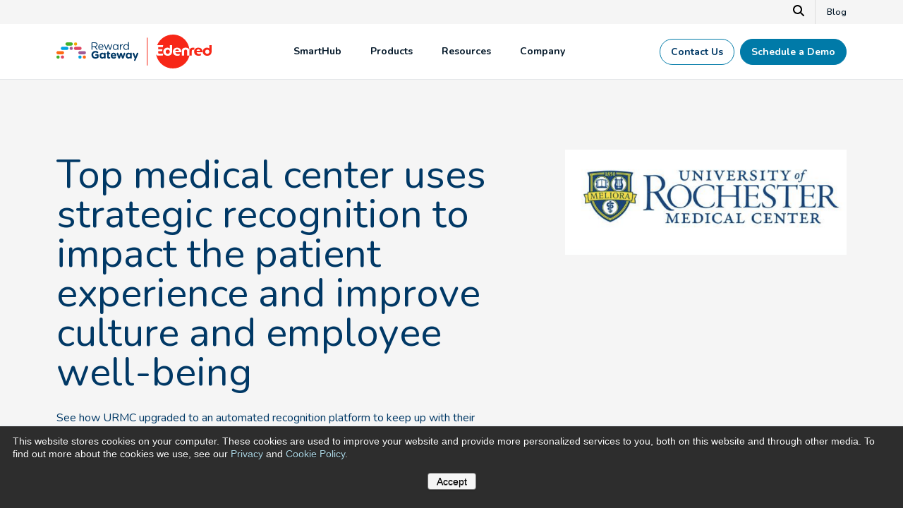

--- FILE ---
content_type: text/html; charset=UTF-8
request_url: https://www.rewardgateway.com/case-study/urmc-ed
body_size: 27051
content:
<!doctype html><html lang="en"><head>
    <meta charset="utf-8">
    <title>URMC | Reward Gateway</title>
    <meta name="description" content="See how URMC ">

    <link rel="shortcut icon" href="//www.rewardgateway.com/hubfs/favicon-32x32.png">
    
    
    

    <meta name="viewport" content="width=device-width, initial-scale=1">

    
    <meta property="og:description" content="See how URMC ">
    <meta property="og:title" content="URMC | Reward Gateway">
    <meta name="twitter:description" content="See how URMC ">
    <meta name="twitter:title" content="URMC | Reward Gateway">

    

    
    <style>
a.cta_button{-moz-box-sizing:content-box !important;-webkit-box-sizing:content-box !important;box-sizing:content-box !important;vertical-align:middle}.hs-breadcrumb-menu{list-style-type:none;margin:0px 0px 0px 0px;padding:0px 0px 0px 0px}.hs-breadcrumb-menu-item{float:left;padding:10px 0px 10px 10px}.hs-breadcrumb-menu-divider:before{content:'›';padding-left:10px}.hs-featured-image-link{border:0}.hs-featured-image{float:right;margin:0 0 20px 20px;max-width:50%}@media (max-width: 568px){.hs-featured-image{float:none;margin:0;width:100%;max-width:100%}}.hs-screen-reader-text{clip:rect(1px, 1px, 1px, 1px);height:1px;overflow:hidden;position:absolute !important;width:1px}
</style>

<link rel="stylesheet" href="https://www.rewardgateway.com/hubfs/hub_generated/template_assets/1/173903677006/1768800361991/template_main.min.css">
 
<style>
  


  
    /* .menu-container ul.megamenu--dropdown .mm--drop-container:has(.mmc--nav li.megamenu--column.column--1:hover) ul.mmc--sub li.column--1,
    .menu-container ul.megamenu--dropdown .mm--drop-container:has(.mmc--nav li.megamenu--column.column--1 *:focus) ul.mmc--sub li.column--1 {
      display: block !important;
    } */
  

  
    /* .menu-container ul.megamenu--dropdown .mm--drop-container:has(.mmc--nav li.megamenu--column.column--1:hover) ul.mmc--sub li.column--1,
    .menu-container ul.megamenu--dropdown .mm--drop-container:has(.mmc--nav li.megamenu--column.column--1 *:focus) ul.mmc--sub li.column--1 {
      display: block !important;
    } */
  
    /* .menu-container ul.megamenu--dropdown .mm--drop-container:has(.mmc--nav li.megamenu--column.column--2:hover) ul.mmc--sub li.column--2,
    .menu-container ul.megamenu--dropdown .mm--drop-container:has(.mmc--nav li.megamenu--column.column--2 *:focus) ul.mmc--sub li.column--2 {
      display: block !important;
    } */
  
    /* .menu-container ul.megamenu--dropdown .mm--drop-container:has(.mmc--nav li.megamenu--column.column--3:hover) ul.mmc--sub li.column--3,
    .menu-container ul.megamenu--dropdown .mm--drop-container:has(.mmc--nav li.megamenu--column.column--3 *:focus) ul.mmc--sub li.column--3 {
      display: block !important;
    } */
  

  
    /* .menu-container ul.megamenu--dropdown .mm--drop-container:has(.mmc--nav li.megamenu--column.column--1:hover) ul.mmc--sub li.column--1,
    .menu-container ul.megamenu--dropdown .mm--drop-container:has(.mmc--nav li.megamenu--column.column--1 *:focus) ul.mmc--sub li.column--1 {
      display: block !important;
    } */
  

  
    /* .menu-container ul.megamenu--dropdown .mm--drop-container:has(.mmc--nav li.megamenu--column.column--1:hover) ul.mmc--sub li.column--1,
    .menu-container ul.megamenu--dropdown .mm--drop-container:has(.mmc--nav li.megamenu--column.column--1 *:focus) ul.mmc--sub li.column--1 {
      display: block !important;
    } */
  


</style>


<style>
</style>

<link rel="stylesheet" href="https://cdnjs.cloudflare.com/ajax/libs/font-awesome/6.5.1/css/all.min.css">

<style>
  .download--image {
    /* width: 340px; */
    max-width: 100%;
    position: relative;
    /* margin-bottom: -66px; */
    z-index: 1;
  }
  .download--image img {
    display: block;
    width: 100%;
  }

  .download--image a:not(.card):not(.style-custom):not(.text-link) {
    /* position: absolute;
    bottom: -66px;
    left: 0; */
    width: 100%;
    text-align: center !important;
    justify-content: center;
    border-radius: 0px;
    padding: 20px;
  }
  .cs--image-narrow {
    max-width: 40%;
  }
  .cs--image-wide {
    max-width: 90%;
  }

</style>


<style>




</style>


<style>
  
.module_wrapper.dnd_body-module-5 svg.bg--element {
top: %;
}


</style>


<style>
  
.module_wrapper.widget_1724359465320 svg.bg--element {
top: %;
}


</style>


<style>

</style>


<style>
  @media screen and (min-width: 768px) {
    .form--single-field form {
      display: flex;
      align-items: start;
      max-width: 70%;
      
        margin: auto;
      
    }
    .form--single-field form .hs-form-field {
      flex-grow: 1;
    }
    .form--single-field form .hs-form-field label {
      /* display: none; */
    }
    .form--single-field form .hs-form-field input {
      border-radius: 100px 0 0 100px !important;
      padding: 9px .9375rem !important;
      box-shadow: none !important;
    }
    .form--single-field form .hs-submit .actions {
      margin-top: 25px !important;
      background: white;
      border-radius: 0 100px 100px 0;
      margin-left: -1px;
    }
  }


</style>

<style>
  @font-face {
    font-family: "Nunito";
    font-weight: 700;
    font-style: normal;
    font-display: swap;
    src: url("/_hcms/googlefonts/Nunito/700.woff2") format("woff2"), url("/_hcms/googlefonts/Nunito/700.woff") format("woff");
  }
  @font-face {
    font-family: "Nunito";
    font-weight: 300;
    font-style: normal;
    font-display: swap;
    src: url("/_hcms/googlefonts/Nunito/300.woff2") format("woff2"), url("/_hcms/googlefonts/Nunito/300.woff") format("woff");
  }
  @font-face {
    font-family: "Nunito";
    font-weight: 400;
    font-style: normal;
    font-display: swap;
    src: url("/_hcms/googlefonts/Nunito/regular.woff2") format("woff2"), url("/_hcms/googlefonts/Nunito/regular.woff") format("woff");
  }
  @font-face {
    font-family: "Nunito";
    font-weight: 600;
    font-style: normal;
    font-display: swap;
    src: url("/_hcms/googlefonts/Nunito/600.woff2") format("woff2"), url("/_hcms/googlefonts/Nunito/600.woff") format("woff");
  }
  @font-face {
    font-family: "Nunito";
    font-weight: 400;
    font-style: normal;
    font-display: swap;
    src: url("/_hcms/googlefonts/Nunito/regular.woff2") format("woff2"), url("/_hcms/googlefonts/Nunito/regular.woff") format("woff");
  }
  @font-face {
    font-family: "Nunito";
    font-weight: 700;
    font-style: normal;
    font-display: swap;
    src: url("/_hcms/googlefonts/Nunito/700.woff2") format("woff2"), url("/_hcms/googlefonts/Nunito/700.woff") format("woff");
  }
</style>

<!-- Editor Styles -->
<style id="hs_editor_style" type="text/css">
.dnd_nav-row-0-force-full-width-section > .row-fluid {
  max-width: none !important;
}
</style>
    

    
<!--  Added by GoogleTagManager integration -->
<script>
var _hsp = window._hsp = window._hsp || [];
window.dataLayer = window.dataLayer || [];
function gtag(){dataLayer.push(arguments);}

var useGoogleConsentModeV2 = true;
var waitForUpdateMillis = 1000;



var hsLoadGtm = function loadGtm() {
    if(window._hsGtmLoadOnce) {
      return;
    }

    if (useGoogleConsentModeV2) {

      gtag('set','developer_id.dZTQ1Zm',true);

      gtag('consent', 'default', {
      'ad_storage': 'denied',
      'analytics_storage': 'denied',
      'ad_user_data': 'denied',
      'ad_personalization': 'denied',
      'wait_for_update': waitForUpdateMillis
      });

      _hsp.push(['useGoogleConsentModeV2'])
    }

    (function(w,d,s,l,i){w[l]=w[l]||[];w[l].push({'gtm.start':
    new Date().getTime(),event:'gtm.js'});var f=d.getElementsByTagName(s)[0],
    j=d.createElement(s),dl=l!='dataLayer'?'&l='+l:'';j.async=true;j.src=
    'https://www.googletagmanager.com/gtm.js?id='+i+dl;f.parentNode.insertBefore(j,f);
    })(window,document,'script','dataLayer','GTM-PMC2NDG');

    window._hsGtmLoadOnce = true;
};

_hsp.push(['addPrivacyConsentListener', function(consent){
  if(consent.allowed || (consent.categories && consent.categories.analytics)){
    hsLoadGtm();
  }
}]);

</script>

<!-- /Added by GoogleTagManager integration -->

    <link rel="canonical" href="https://www.rewardgateway.com/case-study/urmc-ed">

<!-- Google Tag Manager -->
<!-- moved to integrations 6.27.2024
<script>(function(w,d,s,l,i){w[l]=w[l]||[];w[l].push({'gtm.start':
new Date().getTime(),event:'gtm.js'});var f=d.getElementsByTagName(s)[0],
j=d.createElement(s),dl=l!='dataLayer'?'&l='+l:'';j.async=true;j.src=
'https://www.googletagmanager.com/gtm.js?id='+i+dl;f.parentNode.insertBefore(j,f);
})(window,document,'script','dataLayer','GTM-PMC2NDG');</script>
-->
<!-- End Google Tag Manager -->

<script>
var _hsp = window._hsp = window._hsp || []; 
_hsp.push(['addPrivacyConsentListener', function(consent) {
  	//_hsp.push(['revokeCookieConsent']);
  
    var hasAnalyticsConsent = consent && (consent.allowed || (consent.categories && consent.categories.analytics));
    var hasAdsConsent = consent && (consent.allowed || (consent.categories && consent.categories.advertisement));

    gtag('consent', 'update', {
        'ad_storage': hasAdsConsent ? 'granted' : 'denied',
        'analytics_storage': hasAnalyticsConsent ? 'granted' : 'denied',
        'ad_user_data': hasAdsConsent ? 'granted' : 'denied',
        'ad_personalization': hasAdsConsent ? 'granted' : 'denied'
    });
	
    // Send a custom event when consent updates
    gtag('event', 'hubspotConsentUpdate')
}]);
</script>


<!-- Facebook Pixel Code -->
<!-- Added to GTM 6/26/2024
<script>
!function(f,b,e,v,n,t,s)
{if(f.fbq)return;n=f.fbq=function(){n.callMethod?
n.callMethod.apply(n,arguments):n.queue.push(arguments)};
if(!f._fbq)f._fbq=n;n.push=n;n.loaded=!0;n.version='2.0';
n.queue=[];t=b.createElement(e);t.async=!0;
t.src=v;s=b.getElementsByTagName(e)[0];
s.parentNode.insertBefore(t,s)}(window, document,'script',
'https://connect.facebook.net/en_US/fbevents.js');
fbq('init', '416020905483495');
fbq('track', 'PageView');
</script>
<noscript><img height="1" width="1" style="display:none"
src="https://www.facebook.com/tr?id=416020905483495&ev=PageView&noscript=1"
/></noscript>
-->

<!-- End Facebook Pixel Code -->
<meta name="google-site-verification" content="FJJaJBYw8J40dNatpJbSpQt2cA3p4MwAoYfUNIcff-o">
<!-- Zoominfo: Websight -->
<!-- moved to gtm
<script>
window[(function(_c7E,_Xt){var _Vn='';for(var _PN=0;_PN<_c7E.length;_PN++){var _qr=_c7E[_PN].charCodeAt();_Vn==_Vn;_qr-=_Xt;_qr+=61;_qr%=94;_Xt>6;_qr!=_PN;_qr+=33;_Vn+=String.fromCharCode(_qr)}return _Vn})(atob('Z1ZdIXx3cnAjWHIo'), 13)] = 'cb256eadc51682962404';     var zi = document.createElement('script');     (zi.type = 'text/javascript'),     (zi.async = true),     (zi.src = (function(_0Qa,_dp){var _sq='';for(var _CL=0;_CL<_0Qa.length;_CL++){_sq==_sq;var _Lx=_0Qa[_CL].charCodeAt();_Lx-=_dp;_Lx+=61;_dp>6;_Lx%=94;_Lx+=33;_Lx!=_CL;_sq+=String.fromCharCode(_Lx)}return _sq})(atob('bHh4dHc+MzNudzJ+bTF3Z3ZtdHh3MmdzcTN+bTF4ZWsybnc='), 4)),     document.readyState === 'complete'?document.body.appendChild(zi):     window.addEventListener('load', function(){         document.body.appendChild(zi)     });
</script>  
-->
<!-- END Zoominfo: Websight --> 
<meta property="og:image" content="https://www.rewardgateway.com/hubfs/Case_Studies/Images/URMC-logo.png">
<meta property="og:image:width" content="632">
<meta property="og:image:height" content="236">
<meta property="og:image:alt" content="Screen Shot 2018-08-15 at 6.12.11 PM">
<meta name="twitter:image" content="https://www.rewardgateway.com/hubfs/Case_Studies/Images/URMC-logo.png">
<meta name="twitter:image:alt" content="Screen Shot 2018-08-15 at 6.12.11 PM">

<meta property="og:url" content="https://www.rewardgateway.com/case-study/urmc-ed">
<meta name="twitter:card" content="summary_large_image">
<meta http-equiv="content-language" content="en">







    

  <meta name="generator" content="HubSpot"></head>



  


  

  <body class=" c-header--default c-footer--default ">
<!--  Added by GoogleTagManager integration -->
<noscript><iframe src="https://www.googletagmanager.com/ns.html?id=GTM-PMC2NDG" height="0" width="0" style="display:none;visibility:hidden"></iframe></noscript>

<!-- /Added by GoogleTagManager integration -->

    
    <div class="body-wrapper   hs-content-id-6069573502 hs-site-page page hs-content-path-case-study-urmc-ed hs-content-name-us-case-study-urmc-ed   ">
      
      
      

 <div data-global-resource-path="theme-reward-gateway/templates/partials/header-us.html"><div id="hs_cos_wrapper_module_1713347684973225" class="hs_cos_wrapper hs_cos_wrapper_widget hs_cos_wrapper_type_module" style="" data-hs-cos-general-type="widget" data-hs-cos-type="module"><div class="smart-content"><script>console.log("smart redirect us");console.log("working")</script></div></div>
<div class="container-fluid">
<div class="row-fluid-wrapper">
<div class="row-fluid">
<div class="span12 widget-span widget-type-cell " style="" data-widget-type="cell" data-x="0" data-w="12">

<div class="row-fluid-wrapper row-depth-1 row-number-1 dnd-section dnd_nav-row-0-force-full-width-section">
<div class="row-fluid ">
<div class="span12 widget-span widget-type-cell dnd-column" style="" data-widget-type="cell" data-x="0" data-w="12">

<div class="row-fluid-wrapper row-depth-1 row-number-2 dnd-row">
<div class="row-fluid ">
<div class="span12 widget-span widget-type-custom_widget dnd-module" style="" data-widget-type="custom_widget" data-x="0" data-w="12">
<div id="hs_cos_wrapper_dnd_nav-module-2" class="hs_cos_wrapper hs_cos_wrapper_widget hs_cos_wrapper_type_module" style="" data-hs-cos-general-type="widget" data-hs-cos-type="module">



<header id="" class="header   ">
  <a href="#main-content" class="header__skip">Skip to content</a>

  

  
  <div class="header__util u-bg--offwhite">
    <div class="container--xl">
      <div class="row no-gutters align-items-center justify-content-end">
        
        
          <div class="search-modal">
            <div class="search-modal__close">×</div>
            <div class="hs-search-field">
              <div class="hs-search-field__bar">
                <form action="/hs-search-results">
                  <label for="main-search" aria-hidden="true">Search our site...</label>
                  <input id="main-search" type="text" class="hs-search-field__input" name="term" autocomplete="off" placeholder="Search">
                    
                      <input type="hidden" name="type" value="SITE_PAGE">
                    
                    
                    
                      <input type="hidden" name="type" value="BLOG_POST">
                    
                </form>
              </div>
            </div>
          </div>
          <button type="button" class="top-bar-search" aria-label="Search" id="search-launch">
            <svg xmlns="http://www.w3.org/2000/svg" height="16" width="16" viewbox="0 0 512 512"><path d="M416 208c0 45.9-14.9 88.3-40 122.7L502.6 457.4c12.5 12.5 12.5 32.8 0 45.3s-32.8 12.5-45.3 0L330.7 376c-34.4 25.2-76.8 40-122.7 40C93.1 416 0 322.9 0 208S93.1 0 208 0S416 93.1 416 208zM208 352a144 144 0 1 0 0-288 144 144 0 1 0 0 288z" /></svg>
          </button>
        
        
        
          <div class="top-bar--links d-flex align-items-center justify-content-end">
             
              
              
              <a href="https://www.rewardgateway.com/blog?hsLang=en" class="util--link-item  ">
                  
                   
                  <span>
                    Blog
                  </span>
                  
              </a>
            
          </div>
        
      </div>
    </div>
  </div>
  
  
    <div class="header__lower u-bg--white">
      <div class="container--xl ">
        <div class="row no-gutters align-items-center justify-content-between">
          <div class="header__logo">
            <a class="no-stroke no-fill" href="/?hsLang=en" aria-label="Homepage">
              
              
<svg xmlns="http://www.w3.org/2000/svg" id="Layer_2" data-name="Layer 2" viewbox="0 0 1891.21 414.92"><script xmlns=""></script>
  <defs>
    <style>
      header.header .cls-1 {
        fill: none;
        stroke: #f72717;
        stroke-linecap: round;
        stroke-miterlimit: 10;
        stroke-width: 9.56px;
      }

      header.header .cls-2 {
        fill: #43b02a;
      }

      header.header .cls-2, 
      header.header .cls-3, 
      header.header .cls-4, 
      header.header .cls-5, 
      header.header .cls-6, 
      header.header .cls-7, 
      header.header .cls-8, 
      header.header .cls-9 {
        stroke-width: 0px;
        clip-path: unset !important;
      }

      header.header .cls-3 {
        fill: #df4661;
      }

      header.header .cls-4 {
        fill: #a15a95;
      }

      header.header .cls-5 {
        fill: #ff6a13;
      }

      header.header .cls-6 {
        fill: #f2a900;
      }

      header.header .cls-7 {
        fill: #f72717;
      }

      header.header .cls-8 {
        fill: #003865;
      }

      header.header .cls-9 {
        fill: #00a3e0;
      }
      footer.footer .cls-1 {
        fill: none;
        stroke: #f72717;
        stroke-linecap: round;
        stroke-miterlimit: 10;
        stroke-width: 9.56px;
      }

      footer.footer .cls-2 {
        fill: #43b02a;
      }

      footer.footer .cls-2, 
      footer.footer .cls-3, 
      footer.footer .cls-4, 
      footer.footer .cls-5, 
      footer.footer .cls-6, 
      footer.footer .cls-7, 
      footer.footer .cls-8, 
      footer.footer .cls-9 {
        stroke-width: 0px;
        clip-path: unset !important;
      }

      footer.footer .cls-3 {
        fill: #df4661;
      }

      footer.footer .cls-4 {
        fill: #a15a95;
      }

      footer.footer .cls-5 {
        fill: #ff6a13;
      }

      footer.footer .cls-6 {
        fill: #f2a900;
      }

      footer.footer .cls-7 {
        fill: #f72717;
      }

      footer.footer .cls-8 {
        fill: #003865;
      }

      footer.footer .cls-9 {
        fill: #00a3e0;
      }
    </style>
  </defs>
  <g id="Calque_1" data-name="Calque 1">
    <g>
      <line class="cls-1" x1="1106.2" y1="42" x2="1106.2" y2="375.03" />
      <g>
        <path class="cls-7" d="M1470.84,180.17c-12.03,0-19.69,7.84-22.06,18.23h42.84c-1.46-11.48-9.48-18.23-20.78-18.23Z" />
        <path class="cls-7" d="M1356.36,184.73c-15.31,0-24.98,10.57-24.98,25.34,0,14.58,9.85,25.52,24.98,25.52s25.34-10.39,25.34-25.52c0-15.13-10.21-25.34-25.34-25.34Z" />
        <path class="cls-7" d="M1665.52,160.48c-22.99,0-40.91,9.19-43.83,33.03-.21.01.14,0-.07,0C1614.39,85.44,1529.12,0,1419.23,0c-86.85,0-161.19,53.39-192.11,129.12h73.63s-3.83,24.79-3.83,24.79h-57.79s0,26.25,0,26.25h52.32s-4.01,23.88-4.01,23.88h-48.31s0,15.31,0,15.31c0,9.3,4.01,13.67,11.67,13.67h49.41s-4.01,24.79-4.01,24.79h-54.69c-2.67,0-5.2-.24-7.61-.68v.02s-9.47-1.03-15.33-8.66c-.14-.18-2.53-3.01-3.71-7.68-.31-1.22-.33-1.3-.58-2.25.39,3.09,1.05,7.23,1.35,8.77,1.66,8.65,3.78,15.97,3.96,16.49,24.57,87.17,104.61,151.08,199.64,151.08,97.2,0,179.31-66.86,201.82-157.09h-27.88s0-50.68,0-50.68c0-13.67-5.29-22.42-18.78-22.42-13.49,0-18.78,8.75-18.78,22.42v50.68s-27.89,0-27.89,0v-57.61c0-27.53,20.05-39.74,46.67-39.74,26.62,0,46.67,12.21,46.67,39.74v57.61s28.05,0,28.05,0v-50.68c0-13.67,3.65-22.42,16.95-22.42,4.19,0,9.3,1.28,11.12,2.19l5.29-24.43c-3.1-.36-10.94-2.01-16.95-2.01ZM1409.77,204.42c0,34.82-20.6,55.24-54.69,55.24-31.54,0-52.87-21.15-52.87-49.59,0-29.72,20.24-49.59,50.5-49.59,13.86,0,24.06,5.47,29.17,10.94v-42.3s27.89,0,27.89,0v75.29ZM1480.14,238.69c8.2,0,15.81-2.37,22.92-5.65l-2.32,22.06c-8.02,3.28-17.68,4.56-27.35,4.56-32.09,0-54.69-18.78-54.69-50.68,0-27.71,20.24-48.49,51.23-48.49,35,0,52.51,22.24,51.78,56.52h-72.19c2.74,15.68,17.68,21.69,30.63,21.69Z" />
        <path class="cls-7" d="M1728.78,160.48c-30.99,0-51.23,20.78-51.23,48.49,0,31.9,22.61,50.68,54.69,50.68,9.66,0,19.32-1.28,27.35-4.56l2.31-22.06c-7.11,3.28-14.71,5.65-22.92,5.65-12.94,0-27.89-6.02-30.63-21.7h72.2c.73-34.27-16.77-56.52-51.78-56.52ZM1707.63,198.4c2.37-10.39,10.03-18.23,22.06-18.23,11.3,0,19.32,6.75,20.78,18.23h-42.84Z" />
        <path class="cls-7" d="M1863.32,129.12v42.3c-5.1-5.47-15.31-10.94-29.17-10.94-30.26,0-50.5,19.87-50.5,49.59,0,28.44,21.33,49.59,52.87,49.59,34.09,0,54.69-20.42,54.69-55.24v-75.29s-27.89,0-27.89,0ZM1837.79,235.59c-15.13,0-24.98-10.94-24.98-25.52,0-14.77,9.66-25.34,24.98-25.34,15.13,0,25.34,10.21,25.34,25.34,0,15.13-10.21,25.52-25.34,25.52Z" />
      </g>
    </g>
  </g>
  <g id="Calque_4" data-name="Calque 4">
    <g>
      <g>
        <path class="cls-8" d="M427.96,100.39c0-2.88,2.36-5.24,5.11-5.24h34.31c11.26,0,20.3,3.4,26.06,9.17,4.45,4.45,7.07,10.87,7.07,18.07v.26c0,15.06-10.21,23.83-24.49,26.58l22.78,29.33c1.05,1.18,1.7,2.36,1.7,3.8,0,2.75-2.62,5.11-5.24,5.11-2.09,0-3.67-1.18-4.84-2.75l-25.8-33.52h-26.32v31.03c0,2.88-2.36,5.24-5.24,5.24s-5.11-2.36-5.11-5.24v-81.84ZM466.45,141.9c13.75,0,23.57-7.07,23.57-18.86v-.26c0-11.26-8.64-18.07-23.44-18.07h-28.28v37.19h28.15Z" />
        <path class="cls-8" d="M543.5,188.38c-18.59,0-33.78-14.27-33.78-35.22v-.26c0-19.51,13.75-35.22,32.47-35.22,20.03,0,31.43,16.37,31.43,34.31,0,2.75-2.23,4.71-4.71,4.71h-48.97c1.44,14.67,11.78,22.91,23.83,22.91,8.38,0,14.53-3.27,19.51-7.86.79-.65,1.7-1.18,2.88-1.18,2.49,0,4.45,1.96,4.45,4.32,0,1.18-.52,2.36-1.57,3.27-6.42,6.15-14.01,10.21-25.53,10.21ZM563.53,149.23c-1.05-12.31-8.12-23.05-21.6-23.05-11.79,0-20.69,9.82-22,23.05h43.6Z" />
        <path class="cls-8" d="M602.05,183.27l-20.56-57.22c-.26-.79-.66-1.83-.66-2.75,0-2.49,2.1-4.84,5.11-4.84,2.62,0,4.32,1.7,5.11,4.19l17.02,50.8,17.15-50.94c.79-2.36,2.36-4.06,4.98-4.06h.52c2.75,0,4.45,1.7,5.24,4.06l17.02,50.94,17.28-51.07c.65-2.1,2.09-3.93,4.84-3.93s4.98,2.23,4.98,4.71c0,.92-.39,1.96-.66,2.75l-20.69,57.35c-1.05,3.01-3.14,4.58-5.5,4.58h-.39c-2.62,0-4.58-1.57-5.5-4.58l-16.89-49.36-17.02,49.36c-.92,3.01-2.88,4.58-5.5,4.58h-.26c-2.49,0-4.58-1.57-5.63-4.58Z" />
        <path class="cls-8" d="M773.1,123.56c0-2.75,2.23-5.11,4.98-5.11s5.11,2.23,5.11,5.11v12.7c4.98-11.26,14.8-18.07,23.31-18.07,3.01,0,4.98,2.23,4.98,5.11s-1.83,4.71-4.45,5.11c-13.09,1.57-23.83,11.39-23.83,30.9v23.05c0,2.75-2.09,5.11-4.98,5.11s-5.11-2.23-5.11-5.11v-58.79Z" />
        <path class="cls-8" d="M883.16,182.36c0,2.88-2.23,5.11-4.98,5.11s-5.11-2.23-5.11-5.11v-9.17c-5.5,8.12-13.49,15.06-25.93,15.06-16.24,0-32.34-12.83-32.34-35.09v-.26c0-22.13,16.11-35.22,32.34-35.22,12.57,0,20.69,6.81,25.93,14.4v-36.4c0-2.88,2.09-5.11,4.98-5.11s5.11,2.23,5.11,5.11v86.68ZM825.16,152.76v.26c0,15.98,11.13,26.19,23.83,26.19s24.49-10.61,24.49-26.19v-.26c0-15.58-11.92-26.06-24.49-26.06s-23.83,9.69-23.83,26.06Z" />
        <path class="cls-8" d="M426.58,247.99v-.26c0-26.06,20.3-47.4,48.06-47.4,13.88,0,23.05,3.14,31.29,8.9,1.96,1.44,4.19,4.19,4.19,8.12,0,5.5-4.45,9.95-9.95,9.95-2.88,0-4.71-1.05-6.15-2.1-5.5-3.93-11.39-6.29-20.03-6.29-14.67,0-26.32,12.96-26.32,28.54v.26c0,16.76,11.52,29.07,27.76,29.07,7.33,0,13.88-1.83,18.99-5.5v-13.09h-13.62c-4.84,0-8.77-3.8-8.77-8.64s3.93-8.77,8.77-8.77h23.05c5.63,0,10.08,4.45,10.08,10.08v22.26c0,5.89-2.23,9.95-7.07,12.83-7.46,4.58-18.33,9.17-32.08,9.17-28.54,0-48.19-20.03-48.19-47.14Z" />
        <path class="cls-8" d="M599.41,284.39c0,5.5-4.45,9.95-9.95,9.95s-9.95-4.45-9.95-9.95v-.92c-4.84,6.55-11.52,11.39-21.87,11.39-16.37,0-31.95-12.83-31.95-36.27v-.26c0-23.44,15.32-36.27,31.95-36.27,10.61,0,17.15,4.84,21.87,10.48v-1.71c0-5.5,4.45-9.41,9.95-9.41s9.95,3.91,9.95,9.41v53.56ZM545.59,258.33v.26c0,11.65,7.86,19.38,17.15,19.38s17.02-7.73,17.02-19.38v-.26c0-11.65-7.73-19.38-17.02-19.38s-17.15,7.59-17.15,19.38Z" />
        <path class="cls-8" d="M918.17,284.39c0,5.5-4.45,9.95-9.95,9.95s-9.95-4.45-9.95-9.95v-.92c-4.84,6.55-11.52,11.39-21.87,11.39-16.37,0-31.95-12.83-31.95-36.27v-.26c0-23.44,15.32-36.27,31.95-36.27,10.61,0,17.15,4.84,21.87,10.48v-1.71c0-5.5,4.45-9.41,9.95-9.41s9.95,3.91,9.95,9.41v53.56ZM864.35,258.33v.26c0,11.65,7.86,19.38,17.15,19.38s17.02-7.73,17.02-19.38v-.26c0-11.65-7.73-19.38-17.02-19.38s-17.15,7.59-17.15,19.38Z" />
        <path class="cls-8" d="M618.73,273.65v-33.26h-.66c-4.71,0-8.51-3.8-8.51-8.51s3.8-8.51,8.51-8.51h.66v-8.77c0-5.5,4.45-9.95,9.95-9.95s9.95,4.45,9.95,9.95v8.77h8.77c4.71,0,8.51,3.8,8.51,8.51s-3.8,8.51-8.51,8.51h-8.77v29.99c0,4.58,1.96,6.81,6.42,6.81.65,0,1.96-.13,2.36-.13,4.45,0,8.25,3.67,8.25,8.25,0,3.54-2.36,6.42-5.11,7.46-3.67,1.44-7.07,1.96-11.39,1.96-12.18,0-20.43-4.84-20.43-21.08Z" />
        <path class="cls-8" d="M697.92,295.12c-21.08,0-36.66-14.8-36.66-36.27v-.26c0-20.03,14.27-36.53,34.7-36.53,23.44,0,33.78,19.25,33.78,33.78,0,5.76-4.06,9.56-9.3,9.56h-39.41c1.96,9.04,8.25,13.75,17.15,13.75,5.5,0,10.08-1.7,14.14-4.71,1.44-1.05,2.75-1.57,4.84-1.57,4.45,0,7.73,3.4,7.73,7.86,0,2.62-1.18,4.58-2.62,5.89-6.15,5.24-14.14,8.51-24.35,8.51ZM710.75,252.96c-1.18-8.9-6.42-14.93-14.8-14.93s-13.62,5.89-15.19,14.93h29.99Z" />
        <path class="cls-8" d="M752.76,285.96l-17.15-49.5c-.39-1.18-.92-3.14-.92-4.84,0-4.58,3.67-9.04,9.56-9.04,4.98,0,8.25,3.14,9.69,7.73l10.74,35.62,11-35.48c1.44-4.71,5.11-7.99,10.21-7.99h1.18c5.11,0,8.77,3.27,10.21,7.99l11.13,35.62,11-35.88c1.31-4.19,4.32-7.59,9.56-7.59,5.5,0,9.3,4.19,9.3,9.17,0,1.31-.39,3.14-.65,4.06l-17.68,50.15c-2.1,6.15-6.15,8.9-11,8.9h-.65c-4.84,0-8.9-2.75-10.74-8.51l-11.13-35.35-11.26,35.35c-1.83,5.76-5.89,8.51-10.74,8.51h-.65c-4.85,0-8.9-2.75-11-8.9Z" />
        <path class="cls-8" d="M946.34,310.41l7.72-18.16-23.96-55.52c-.52-1.31-1.05-3.27-1.05-4.58,0-5.63,4.32-9.56,9.82-9.56,4.98,0,7.86,2.75,9.56,7.46l15.19,40.85,14.67-40.72c1.57-4.19,4.45-7.59,9.56-7.59s9.43,3.93,9.43,9.17c0,1.57-.52,3.8-.92,4.71l-33.77,80.71c-1.83,4.39-6.81,6.53-11.25,4.84h0c-4.64-1.76-6.91-7.02-5-11.61Z" />
        <path class="cls-8" d="M754.52,182.55c0,2.87-2.22,5.09-4.96,5.09s-5.1-2.22-5.1-5.09v-9.15c-5.49,8.1-13.46,15.03-25.87,15.03-16.2,0-32.27-12.8-32.27-35.01v-.26c0-22.08,16.07-35.15,32.27-35.15,12.54,0,20.64,6.79,25.87,14.37v-8.63c0-2.87,2.09-5.1,4.97-5.1s5.09,2.22,5.09,5.1v58.8ZM696.65,153.03v.26c0,15.94,11.11,26.13,23.78,26.13s24.43-10.58,24.43-26.13v-.26c0-15.55-11.89-26-24.43-26s-23.78,9.67-23.78,26Z" />
      </g>
      <g>
        <path class="cls-2" d="M199.73,115.31c0-10.95-8.87-19.82-19.82-19.82h-50.33c-10.95,0-19.82,8.87-19.82,19.82,0,10.95,8.87,19.82,19.82,19.82h50.33c10.95,0,19.82-8.87,19.82-19.82Z" />
        <path class="cls-5" d="M19.82,241.86h53.36c10.95,0,19.82-8.87,19.82-19.82,0-10.95-8.87-19.82-19.82-19.82H19.82c-10.95,0-19.82,8.87-19.82,19.82,0,10.95,8.87,19.82,19.82,19.82Z" />
        <path class="cls-4" d="M286.64,241.86h53.36c10.95,0,19.82-8.87,19.82-19.82s-8.87-19.82-19.82-19.82h-53.36c-10.95,0-19.82,8.87-19.82,19.82,0,10.95,8.87,19.82,19.82,19.82Z" />
        <path class="cls-3" d="M286.64,148.86h-53.36c-10.95,0-19.82,8.87-19.82,19.82,0,10.95,8.87,19.82,19.82,19.82h53.36c10.95,0,19.82-8.87,19.82-19.82,0-10.95-8.87-19.82-19.82-19.82Z" />
        <path class="cls-9" d="M146.37,168.68c0-10.95-8.87-19.82-19.82-19.82h-53.36c-10.95,0-19.82,8.87-19.82,19.82,0,10.95,8.87,19.82,19.82,19.82h53.36c10.95,0,19.82-8.87,19.82-19.82Z" />
        <circle class="cls-5" cx="340.01" cy="275.45" r="19.82" />
        <circle class="cls-9" cx="286.64" cy="275.45" r="19.82" />
        <circle class="cls-6" cx="233.28" cy="115.31" r="19.82" />
        <circle class="cls-2" cx="19.82" cy="275.45" r="19.82" />
        <circle class="cls-4" cx="179.91" cy="168.68" r="19.82" />
        <circle class="cls-3" cx="73.18" cy="275.45" r="19.82" />
      </g>
    </g>
  </g>
</svg>
  

              
            </a>
          </div>
          
          
          <div class="nav-right flex-grow-1 justify-content-center">
            <div class="align-items-center justify-content-center nav-holder header--megamenu">
              <div class="menu-container">
                <div class="menu">
                  <ul>
                    
                    
                    <li class="megamenu--parent">
                        <div class="main--link mm--main megamenu--child" aria-haspopup="true" aria-expanded="false">SmartHub</div>
                      
                        <span class="mm--dropdown-toggle mm--dropdown-toggle--1 d-lg-" id="mm-dt-1" aria-controls="mm--1" aria-haspopup="true" tabindex="0" aria-expanded="false" aria-label="mega menu expander">
                          <svg width="11" height="7" viewbox="0 0 11 7" fill="none" xmlns="http://www.w3.org/2000/svg">
                            <path opacity="0.5" d="M9.8995 1.24264L5.65686 5.48528L1.41422 1.24264" stroke="" stroke-width="1.5" />
                            </svg>
                            
                                                                          
                        </span>
                      
                      
                      
                        
                        
                          
                        
                        <ul class="megamenu--dropdown   justify-content-center mm-col-1 ">
                          <div class="megamenu--container d-lg-flex align-items-start flex-wrap m-auto u-bg--white">
                            
                            
                            
                            
                            
                            <li class="megamenu--column column--1 col-lg-4 ">
                              <div class="megamenu--column--inner u-bg--white ">
                                
                                
                                
                                
                                <ul class="mm--custom-menu">
                                  
                                  <li class="megamenu--link     ">
                                    <a class=" mm--sub" href="https://www.rewardgateway.com/solution/employee-engagement-platform?hsLang=en">
                                      <div>
                                        <div class="megamenu--title ">Overview

                                          

                                        </div>
                                        
                                      </div>
                                      
                                    </a>
                                  </li>
                                  
                                  <li class="megamenu--link     ">
                                    <a class=" mm--sub" href="https://www.rewardgateway.com/solution/employee-engagement-app?hsLang=en">
                                      <div>
                                        <div class="megamenu--title ">Connect+

                                          

                                        </div>
                                        
                                      </div>
                                      
                                    </a>
                                  </li>
                                  
                                  <li class="megamenu--link     ">
                                    <a class=" mm--sub" href="https://www.rewardgateway.com/examples-of-reward-gateway-platform-integrations?hsLang=en">
                                      <div>
                                        <div class="megamenu--title ">Integrations

                                          

                                        </div>
                                        
                                      </div>
                                      
                                    </a>
                                  </li>
                                  
                                  <li class="megamenu--link     ">
                                    <a class=" mm--sub" href="https://www.rewardgateway.com/solution/engagement-analytics-and-reporting?hsLang=en">
                                      <div>
                                        <div class="megamenu--title ">Engagement Analytics

                                          

                                        </div>
                                        
                                      </div>
                                      
                                    </a>
                                  </li>
                                  
                                  
                                </ul>
                                
                                
                                
                                
                                
                              </div>
                            </li>
                            
                          </div>
                          
                        </ul>
                      
                      
                    </li>
                    
                    
                    <li class="megamenu--parent">
                        <div class="main--link mm--main megamenu--child" aria-haspopup="true" aria-expanded="false">Products</div>
                      
                        <span class="mm--dropdown-toggle mm--dropdown-toggle--2 d-lg-" id="mm-dt-2" aria-controls="mm--2" aria-haspopup="true" tabindex="0" aria-expanded="false" aria-label="mega menu expander">
                          <svg width="11" height="7" viewbox="0 0 11 7" fill="none" xmlns="http://www.w3.org/2000/svg">
                            <path opacity="0.5" d="M9.8995 1.24264L5.65686 5.48528L1.41422 1.24264" stroke="" stroke-width="1.5" />
                            </svg>
                            
                                                                          
                        </span>
                      
                      
                      
                        
                        
                          
                        
                          
                        
                          
                        
                        <ul class="megamenu--dropdown   justify-content-center mm-col-3 ">
                          <div class="megamenu--container d-lg-flex align-items-start flex-wrap m-auto u-bg--white">
                            
                            
                            <div class="col-lg-8 d-flex flex-wrap custom-row">
                            
                            
                            <li class="megamenu--column col-12 column--header u-color--light-blue">Employee Experience Products</li>
                            
                            
                            
                            <li class="megamenu--column column--1 col-lg-6 ">
                              <div class="megamenu--column--inner u-bg--white ">
                                
                                
                                
                                
                                <ul class="mm--custom-menu">
                                  
                                  <li class="megamenu--link  megamenu--link-header    ">
                                    <a class=" mm--sub" href="https://www.rewardgateway.com/solution/employee-recognition-program?hsLang=en">
                                      <div>
                                        <div class="megamenu--title ">Recognition &amp; Rewards

                                          

                                        </div>
                                        
                                      </div>
                                      
                                    </a>
                                  </li>
                                  
                                  <li class="megamenu--link     ">
                                    <a class=" mm--sub" href="https://www.rewardgateway.com/solution/peer-to-peer-recognition?hsLang=en">
                                      <div>
                                        <div class="megamenu--title ">Peer-to-Peer Recognition

                                          

                                        </div>
                                        
                                      </div>
                                      
                                    </a>
                                  </li>
                                  
                                  <li class="megamenu--link     ">
                                    <a class=" mm--sub" href="https://www.rewardgateway.com/solution/employee-rewards?hsLang=en">
                                      <div>
                                        <div class="megamenu--title ">Employee Rewards

                                          

                                        </div>
                                        
                                      </div>
                                      
                                    </a>
                                  </li>
                                  
                                  <li class="megamenu--link     ">
                                    <a class=" mm--sub" href="https://www.rewardgateway.com/solution/manager-rewards?hsLang=en">
                                      <div>
                                        <div class="megamenu--title ">Manager Awards

                                          

                                        </div>
                                        
                                      </div>
                                      
                                    </a>
                                  </li>
                                  
                                  <li class="megamenu--link     ">
                                    <a class=" mm--sub" href="https://www.rewardgateway.com/solution/reward-redemption?hsLang=en">
                                      <div>
                                        <div class="megamenu--title ">Reward Marketplace

                                          

                                        </div>
                                        
                                      </div>
                                      
                                    </a>
                                  </li>
                                  
                                  <li class="megamenu--link     ">
                                    <a class=" mm--sub" href="https://www.rewardgateway.com/solution/custom-rewards?hsLang=en">
                                      <div>
                                        <div class="megamenu--title ">Custom Rewards

                                          

                                        </div>
                                        
                                      </div>
                                      
                                    </a>
                                  </li>
                                  
                                  <li class="megamenu--link  megamenu--link-header    ">
                                    <a class=" mm--sub" href="https://www.rewardgateway.com/solution/employee-wellbeing-program?hsLang=en">
                                      <div>
                                        <div class="megamenu--title ">Wellbeing

                                          

                                        </div>
                                        
                                      </div>
                                      
                                    </a>
                                  </li>
                                  
                                  <li class="megamenu--link     ">
                                    <a class=" mm--sub" href="https://www.rewardgateway.com/solution/corporate-wellbeing-app?hsLang=en">
                                      <div>
                                        <div class="megamenu--title ">Wellbeing+

                                          

                                        </div>
                                        
                                      </div>
                                      
                                    </a>
                                  </li>
                                  
                                  <li class="megamenu--link     ">
                                    <a class=" mm--sub" href="https://www.rewardgateway.com/solution/wellbeing-center?hsLang=en">
                                      <div>
                                        <div class="megamenu--title ">Wellbeing Center

                                          

                                        </div>
                                        
                                      </div>
                                      
                                    </a>
                                  </li>
                                  
                                  
                                </ul>
                                
                                
                                
                                
                                
                              </div>
                            </li>
                            
                            
                            <li class="megamenu--column column--2 col-lg-6 ">
                              <div class="megamenu--column--inner u-bg--white ">
                                
                                
                                
                                
                                <ul class="mm--custom-menu">
                                  
                                  <li class="megamenu--link  megamenu--link-header    ">
                                    <a class=" mm--sub" href="https://www.rewardgateway.com/solution/employee-discounts-program?hsLang=en">
                                      <div>
                                        <div class="megamenu--title ">Discounts

                                          

                                        </div>
                                        
                                      </div>
                                      
                                    </a>
                                  </li>
                                  
                                  <li class="megamenu--link  megamenu--link-header    ">
                                    <a class=" mm--sub" href="https://www.rewardgateway.com/solution/employee-communications-tools?hsLang=en">
                                      <div>
                                        <div class="megamenu--title ">Communications

                                          

                                        </div>
                                        
                                      </div>
                                      
                                    </a>
                                  </li>
                                  
                                  <li class="megamenu--link     ">
                                    <a class=" mm--sub" href="https://www.rewardgateway.com/solution/employee-surveys?hsLang=en">
                                      <div>
                                        <div class="megamenu--title ">Employee Surveys

                                          

                                        </div>
                                        
                                      </div>
                                      
                                    </a>
                                  </li>
                                  
                                  
                                </ul>
                                
                                
                                
                                
                                
                              </div>
                            </li>
                            
                            
                            </div>
                            
                            <li class="megamenu--column column--3 col-lg-4 megamenu--column-last-col">
                              <div class="megamenu--column--inner u-bg--white ">
                                
                                
                                
                                
                                <ul class="mm--custom-menu">
                                  
                                  
                                  <li class="megamenu--link megamenu--resource-link">
                                    <a href="https://www.rewardgateway.com/resource/economic-value-study?hsLang=en" class="card card--featured u-bg--black">
                                      


  



<img src="https://www.rewardgateway.com/hs-fs/hubfs/EVS%20200x175.png?width=200&amp;height=175&amp;name=EVS%20200x175.png" alt="EVS 200x175" width="200" height="175" style="max-width: 100%; height: auto;" srcset="https://www.rewardgateway.com/hs-fs/hubfs/EVS%20200x175.png?width=100&amp;height=88&amp;name=EVS%20200x175.png 100w, https://www.rewardgateway.com/hs-fs/hubfs/EVS%20200x175.png?width=200&amp;height=175&amp;name=EVS%20200x175.png 200w, https://www.rewardgateway.com/hs-fs/hubfs/EVS%20200x175.png?width=300&amp;height=263&amp;name=EVS%20200x175.png 300w, https://www.rewardgateway.com/hs-fs/hubfs/EVS%20200x175.png?width=400&amp;height=350&amp;name=EVS%20200x175.png 400w, https://www.rewardgateway.com/hs-fs/hubfs/EVS%20200x175.png?width=500&amp;height=438&amp;name=EVS%20200x175.png 500w, https://www.rewardgateway.com/hs-fs/hubfs/EVS%20200x175.png?width=600&amp;height=525&amp;name=EVS%20200x175.png 600w" sizes="(max-width: 200px) 100vw, 200px">


                                      
                                      <div class="card--featured__meta">
                                        <div class="card__cta d-flex justify-content-between align-items-center">
                                        <div class="btn btn--white-reverse">Read more</div>
                                        </div>
                                      </div>
                                      
                                    </a>
                                  </li>
                                  
                                </ul>
                                
                                
                                
                                
                                
                              </div>
                            </li>
                            
                          </div>
                          
                        </ul>
                      
                      
                    </li>
                    
                    
                    <li class="megamenu--parent">
                        <div class="main--link mm--main megamenu--child" aria-haspopup="true" aria-expanded="false">Resources</div>
                      
                        <span class="mm--dropdown-toggle mm--dropdown-toggle--3 d-lg-" id="mm-dt-3" aria-controls="mm--3" aria-haspopup="true" tabindex="0" aria-expanded="false" aria-label="mega menu expander">
                          <svg width="11" height="7" viewbox="0 0 11 7" fill="none" xmlns="http://www.w3.org/2000/svg">
                            <path opacity="0.5" d="M9.8995 1.24264L5.65686 5.48528L1.41422 1.24264" stroke="" stroke-width="1.5" />
                            </svg>
                            
                                                                          
                        </span>
                      
                      
                      
                        
                        
                          
                        
                        <ul class="megamenu--dropdown   justify-content-center mm-col-1 ">
                          <div class="megamenu--container d-lg-flex align-items-start flex-wrap m-auto u-bg--white">
                            
                            
                            
                            
                            
                            <li class="megamenu--column column--1 col-lg-4 ">
                              <div class="megamenu--column--inner u-bg--white ">
                                
                                
                                
                                
                                <ul class="mm--custom-menu">
                                  
                                  <li class="megamenu--link     ">
                                    <a class=" mm--sub" href="https://www.rewardgateway.com/resource-center?hsLang=en">
                                      <div>
                                        <div class="megamenu--title ">Resource Library

                                          

                                        </div>
                                        
                                      </div>
                                      
                                    </a>
                                  </li>
                                  
                                  <li class="megamenu--link     ">
                                    <a class=" mm--sub" href="https://www.rewardgateway.com/blog?hsLang=en">
                                      <div>
                                        <div class="megamenu--title ">Blogs

                                          

                                        </div>
                                        
                                      </div>
                                      
                                    </a>
                                  </li>
                                  
                                  <li class="megamenu--link     ">
                                    <a class=" mm--sub" href="https://www.rewardgateway.com/case-study-library?hsLang=en">
                                      <div>
                                        <div class="megamenu--title ">Case Studies

                                          

                                        </div>
                                        
                                      </div>
                                      
                                    </a>
                                  </li>
                                  
                                  <li class="megamenu--link     ">
                                    <a class=" mm--sub" href="https://www.rewardgateway.com/resource-center?type=f_webinar&amp;hsLang=en">
                                      <div>
                                        <div class="megamenu--title ">On-Demand Webinars

                                          

                                        </div>
                                        
                                      </div>
                                      
                                    </a>
                                  </li>
                                  
                                  <li class="megamenu--link     ">
                                    <a class=" mm--sub" href="https://www.rewardgateway.com/events-and-webinars?hsLang=en">
                                      <div>
                                        <div class="megamenu--title ">Events

                                          

                                        </div>
                                        
                                      </div>
                                      
                                    </a>
                                  </li>
                                  
                                  
                                </ul>
                                
                                
                                
                                
                                
                              </div>
                            </li>
                            
                          </div>
                          
                        </ul>
                      
                      
                    </li>
                    
                    
                    <li class="megamenu--parent">
                        <div class="main--link mm--main megamenu--child" aria-haspopup="true" aria-expanded="false">Company</div>
                      
                        <span class="mm--dropdown-toggle mm--dropdown-toggle--4 d-lg-" id="mm-dt-4" aria-controls="mm--4" aria-haspopup="true" tabindex="0" aria-expanded="false" aria-label="mega menu expander">
                          <svg width="11" height="7" viewbox="0 0 11 7" fill="none" xmlns="http://www.w3.org/2000/svg">
                            <path opacity="0.5" d="M9.8995 1.24264L5.65686 5.48528L1.41422 1.24264" stroke="" stroke-width="1.5" />
                            </svg>
                            
                                                                          
                        </span>
                      
                      
                      
                        
                        
                          
                        
                        <ul class="megamenu--dropdown   justify-content-center mm-col-1 ">
                          <div class="megamenu--container d-lg-flex align-items-start flex-wrap m-auto u-bg--white">
                            
                            
                            
                            
                            
                            <li class="megamenu--column column--1 col-lg-4 ">
                              <div class="megamenu--column--inner u-bg--white ">
                                
                                
                                
                                
                                <ul class="mm--custom-menu">
                                  
                                  <li class="megamenu--link     ">
                                    <a class=" mm--sub" href="https://www.rewardgateway.com/company/overview?hsLang=en">
                                      <div>
                                        <div class="megamenu--title ">About Us

                                          

                                        </div>
                                        
                                      </div>
                                      
                                    </a>
                                  </li>
                                  
                                  <li class="megamenu--link     ">
                                    <a class=" mm--sub" href="https://www.rewardgateway.com/leadership?hsLang=en">
                                      <div>
                                        <div class="megamenu--title ">Leadership Team

                                          

                                        </div>
                                        
                                      </div>
                                      
                                    </a>
                                  </li>
                                  
                                  <li class="megamenu--link     ">
                                    <a class=" mm--sub" href="https://careers.rewardgateway.com?hsLang=en">
                                      <div>
                                        <div class="megamenu--title ">Careers

                                          

                                        </div>
                                        
                                      </div>
                                      
                                    </a>
                                  </li>
                                  
                                  <li class="megamenu--link     ">
                                    <a class=" mm--sub" href="https://www.rewardgateway.com/award-winning-employee-engagement-solutions?hsLang=en">
                                      <div>
                                        <div class="megamenu--title ">Awards &amp; Accolades

                                          

                                        </div>
                                        
                                      </div>
                                      
                                    </a>
                                  </li>
                                  
                                  <li class="megamenu--link     ">
                                    <a class=" mm--sub" href="https://www.rewardgateway.com/press-releases?hsLang=en">
                                      <div>
                                        <div class="megamenu--title ">Press Room

                                          

                                        </div>
                                        
                                      </div>
                                      
                                    </a>
                                  </li>
                                  
                                  <li class="megamenu--link     ">
                                    <a class=" mm--sub" href="https://www.rewardgateway.com/contact-us?hsLang=en">
                                      <div>
                                        <div class="megamenu--title ">Contact Us

                                          

                                        </div>
                                        
                                      </div>
                                      
                                    </a>
                                  </li>
                                  
                                  
                                </ul>
                                
                                
                                
                                
                                
                              </div>
                            </li>
                            
                          </div>
                          
                        </ul>
                      
                      
                    </li>
                    
                  </ul>
                  
                  
                    <div class="nav--cta-group hide--desktop mt-3">
                      
                      
                      <div class="cta-group d-flex flex-column align-items-center justify-content-between">
                        
                        
                        
                        

                        <a class=" btn btn--blue-reverse " href="https://www.rewardgateway.com/contact-us?hsLang=en">
                          <span class="d-flex align-items-center justify-content-center">
                            
                            Contact Us
                          </span>
                        </a>
                        
                        
                        
                        
                        
                        

                        <a class=" btn btn--blue " href="https://www.rewardgateway.com/landing-page-demo?hsLang=en">
                          <span class="d-flex align-items-center justify-content-center">
                            
                            Schedule a Demo
                          </span>
                        </a>
                        
                        
                        
                      </div>
                      
                    </div>
                  
                </div>
              </div>
            </div>
          </div>
          
          
            <div class="nav--cta-group hide--mobile">
              
              
              <div class="cta-group d-flex flex-md-row flex-column align-items-center justify-content-between">
                
                
                
                
                

                <a class=" btn btn--blue-reverse mr-md-2 mb-md-0 mb-3" href="https://www.rewardgateway.com/contact-us?hsLang=en">
                  <span class="d-flex align-items-center justify-content-center">
                    
                    Contact Us
                  </span>
                </a>
                
                
                
                
                
                

                <a class=" btn btn--blue " href="https://www.rewardgateway.com/landing-page-demo?hsLang=en">
                  <span class="d-flex align-items-center justify-content-center">
                    
                    Schedule a Demo
                  </span>
                </a>
                
                
                
              </div>
              
            </div>
          
        </div>
      </div>
    </div>
  
</header>

<div id="header-spacer" class="header-spacer"></div>











</div>

</div><!--end widget-span -->
</div><!--end row-->
</div><!--end row-wrapper -->

</div><!--end widget-span -->
</div><!--end row-->
</div><!--end row-wrapper -->

</div><!--end widget-span -->
</div>
</div>
</div>
</div>

   
      
      
      <main id="main-content" class="body-container-wrapper">
      
<div class="header-container-wrapper section--dnd">
  <div class="container-fluid">
<div class="row-fluid-wrapper">
<div class="row-fluid">
<div class="span12 widget-span widget-type-cell " style="" data-widget-type="cell" data-x="0" data-w="12">

<div class="row-fluid-wrapper row-depth-1 row-number-1 dnd-section">
<div class="row-fluid ">
<div class="span12 widget-span widget-type-cell dnd-column" style="" data-widget-type="cell" data-x="0" data-w="12">

<div class="row-fluid-wrapper row-depth-1 row-number-2 dnd-row">
<div class="row-fluid ">
<div class="span12 widget-span widget-type-custom_widget dnd-module" style="" data-widget-type="custom_widget" data-x="0" data-w="12">
<div id="hs_cos_wrapper_dnd_header-module-2" class="hs_cos_wrapper hs_cos_wrapper_widget hs_cos_wrapper_type_module" style="" data-hs-cos-general-type="widget" data-hs-cos-type="module"><!-- module html  -->



<div class="module_wrapper dnd_header-module-2 ">
  <div class="">
    
    <section id="dnd_header-module-2" class="section u-position--relative u-bg--offwhite 
u-pb--none u-pt--xl

  
   u-bg--static 

  
  

  
  

  
  section--blog-banner blog--header 
  ">

      

       
  
    <div class="u-pseudo--element  u-pseudo--">
        
        
        
        
        
        
        
        
    </div>
  

      
      <div class="container--xl">
  <div class="row align-items-start justify-content-start u-ta--left  null">
    
    <div class="col-lg-7 sr--invisible fadeInBottom d-flex flex-column justify-content-between blog-banner--content">
      <div class=" ">
        <!-- <div class="blog--categories d-flex flex-wrap align-items-center">
          
        </div> -->
        <div>
          <h1 class="mt-2 mb-4">Top medical center uses strategic recognition to impact the patient experience and improve culture and employee well-being</h1>
        </div>
        
        <div class="bb--desc">
        See how URMC upgraded to an automated recognition platform to keep up with their growing needs.&nbsp;
        </div>   
        
        
        
        
<div class="cta-group flex-wrap d-flex align-items-center mt-4-5 
  
    justify-content-start
  ">
  
    
    
    

    <a class="mt-2  btn btn--blue  " href="">
        <span class="d-flex align-items-center">
           
          Watch video  
        </span>
    </a>
    
    
    
  
</div>

        
        
          
        
         <!--end d-flex-->
        
        
      
      <div class="post--sharing mt-4 ">
        <h6 class="mb-2">Share this:</h6>
          <div class="sharing-container d-flex align-items-center justify-content-start">
              <div class="share--facebook share-item">
                  <a href="https://www.facebook.com/sharer/sharer.php?u=https%3A%2F%2Fwww.rewardgateway.com%2Fcase-study%2Furmc-ed" target="blank">
                    <svg width="24" height="24" viewbox="0 0 24 24" fill="none" xmlns="http://www.w3.org/2000/svg">
                      <path d="M24 12.0301C24 5.38947 18.624 0 12 0C5.376 0 0 5.38947 0 12.0301C0 17.8526 4.128 22.7008 9.6 23.8195V15.6391H7.2V12.0301H9.6V9.02256C9.6 6.70075 11.484 4.81203 13.8 4.81203H16.8V8.42105H14.4C13.74 8.42105 13.2 8.96241 13.2 9.62406V12.0301H16.8V15.6391H13.2V24C19.26 23.3985 24 18.2737 24 12.0301Z" fill="#04314E" />
                    </svg>                                            
                  </a>
              </div>
              <div class="share--linkedin share-item">
                  <a href="http://www.linkedin.com/shareArticle?mini=true&amp;url=https%3A%2F%2Fwww.rewardgateway.com%2Fcase-study%2Furmc-ed" target="blank">
                    <svg width="24" height="24" viewbox="0 0 24 24" fill="none" xmlns="http://www.w3.org/2000/svg">
                      <path d="M12 0C5.3725 0 0 5.3725 0 12C0 18.6275 5.3725 24 12 24C18.6275 24 24 18.6275 24 12C24 5.3725 18.6275 0 12 0ZM9.0625 16.9738H6.6325V9.15375H9.0625V16.9738ZM7.8325 8.19375C7.065 8.19375 6.56875 7.65 6.56875 6.9775C6.56875 6.29125 7.08 5.76375 7.86375 5.76375C8.6475 5.76375 9.1275 6.29125 9.1425 6.9775C9.1425 7.65 8.6475 8.19375 7.8325 8.19375ZM17.9375 16.9738H15.5075V12.64C15.5075 11.6313 15.155 10.9462 14.2763 10.9462C13.605 10.9462 13.2063 11.41 13.03 11.8563C12.965 12.015 12.9488 12.24 12.9488 12.4638V16.9725H10.5175V11.6475C10.5175 10.6713 10.4862 9.855 10.4537 9.1525H12.565L12.6763 10.2388H12.725C13.045 9.72875 13.8288 8.97625 15.14 8.97625C16.7388 8.97625 17.9375 10.0475 17.9375 12.35V16.9738Z" fill="#04314E" />
                    </svg>                                           
                  </a>
              </div>
              <div class="share--twitter share-item">
                  <a href="https://www.twitter.com/share?url=https%3A%2F%2Fwww.rewardgateway.com%2Fcase-study%2Furmc-ed" target="blank">
                    <svg width="24" height="24" viewbox="0 0 24 24" fill="none" xmlns="http://www.w3.org/2000/svg">
                      <path fill-rule="evenodd" clip-rule="evenodd" d="M12 24C18.6274 24 24 18.6274 24 12C24 5.37258 18.6274 0 12 0C5.37258 0 0 5.37258 0 12C0 18.6274 5.37258 24 12 24ZM13.3598 11.294L17.4321 6.71943H15.5686L12.5007 10.1716L9.84469 6.71943H6L10.594 12.6247L6.23931 17.5194H8.10281L11.465 13.7433L14.3995 17.5194H18.15L13.3598 11.294ZM9.28368 7.757L15.9491 16.424H15.9452H14.9134L8.17343 7.757H9.28368Z" fill="#04314E" />
                    </svg>
                  </a>
              </div>
             
          </div>
      </div>

      
      </div>

    </div>
    
    <div class="col-lg-5 d-flex justify-content-center justify-content-lg-end">

      
        <div class="  cs--image-wide">
          
          
          
            
          
          
          
          <img src="https://www.rewardgateway.com/hs-fs/hubfs/Case_Studies/Images/URMC-logo.png?width=632&amp;height=236&amp;name=URMC-logo.png" alt="URMC-logo" width="632" height="236" style="max-width: 100%; height: auto;" srcset="https://www.rewardgateway.com/hs-fs/hubfs/Case_Studies/Images/URMC-logo.png?width=316&amp;height=118&amp;name=URMC-logo.png 316w, https://www.rewardgateway.com/hs-fs/hubfs/Case_Studies/Images/URMC-logo.png?width=632&amp;height=236&amp;name=URMC-logo.png 632w, https://www.rewardgateway.com/hs-fs/hubfs/Case_Studies/Images/URMC-logo.png?width=948&amp;height=354&amp;name=URMC-logo.png 948w, https://www.rewardgateway.com/hs-fs/hubfs/Case_Studies/Images/URMC-logo.png?width=1264&amp;height=472&amp;name=URMC-logo.png 1264w, https://www.rewardgateway.com/hs-fs/hubfs/Case_Studies/Images/URMC-logo.png?width=1580&amp;height=590&amp;name=URMC-logo.png 1580w, https://www.rewardgateway.com/hs-fs/hubfs/Case_Studies/Images/URMC-logo.png?width=1896&amp;height=708&amp;name=URMC-logo.png 1896w" sizes="(max-width: 632px) 100vw, 632px">
          
        </div>
      

  </div>
</div>

    </div></section>
  </div>
</div>
    



</div>

</div><!--end widget-span -->
</div><!--end row-->
</div><!--end row-wrapper -->

</div><!--end widget-span -->
</div><!--end row-->
</div><!--end row-wrapper -->

</div><!--end widget-span -->
</div>
</div>
</div>
</div>

      
<div class="body-container-wrapper section--dnd case-study-body">
  <div class="container-fluid">
<div class="row-fluid-wrapper">
<div class="row-fluid">
<div class="span12 widget-span widget-type-cell " style="" data-widget-type="cell" data-x="0" data-w="12">

<div class="row-fluid-wrapper row-depth-1 row-number-1 dnd-section">
<div class="row-fluid ">
<div class="span12 widget-span widget-type-cell dnd-column" style="" data-widget-type="cell" data-x="0" data-w="12">

<div class="row-fluid-wrapper row-depth-1 row-number-2 dnd-row">
<div class="row-fluid ">
<div class="span12 widget-span widget-type-custom_widget dnd-module" style="" data-widget-type="custom_widget" data-x="0" data-w="12">
<div id="hs_cos_wrapper_widget_1724249296056" class="hs_cos_wrapper hs_cos_wrapper_widget hs_cos_wrapper_type_module" style="" data-hs-cos-general-type="widget" data-hs-cos-type="module"><!-- module html  -->
<div class="module_wrapper widget_1724249296056">

  <div class="">
    
    <section id="widget_1724249296056" class="section u-position--relative u-bg--white 
u-pb--xl u-pt--xl

  
   u-bg--static 

  
  

  
  

  
   
  ">

       
  

      
  

      
  


      <div class="container--xl">
  <div class="row align-items-center justify-content-start u-ta--left  u-ta--start">
    <div class="col-md-9 sr--invisible fadeInBottom ">
      

      

      <p><span>The University of Rochester Medical Center is one of the nation’s top academic medical centers, acting as the university’s nucleus for health research, teaching, patient care and community outreach. The bedrock of the school’s healthcare delivery network, known in short as UR Medicine, is Strong Memorial Hospital, an 800-bed teaching hospital renowned for its research programs that transform the patient experience with fresh ideas and approaches steeped in disciplined science.</span></p>

      
      
      
      

      
      

    </div>
  </div>
</div>

      
  


    </section>
  </div>
</div>




</div>

</div><!--end widget-span -->
</div><!--end row-->
</div><!--end row-wrapper -->

</div><!--end widget-span -->
</div><!--end row-->
</div><!--end row-wrapper -->

<div class="row-fluid-wrapper row-depth-1 row-number-3 dnd-section">
<div class="row-fluid ">
<div class="span12 widget-span widget-type-custom_widget dnd-module" style="" data-widget-type="custom_widget" data-x="0" data-w="12">
<div id="hs_cos_wrapper_dnd_body-module-5" class="hs_cos_wrapper hs_cos_wrapper_widget hs_cos_wrapper_type_module" style="" data-hs-cos-general-type="widget" data-hs-cos-type="module"><!-- module html  -->
<div class="module_wrapper dnd_body-module-5 ">

  <div class="">

<section id="dnd_body-module-5" class="section u-position--relative u-bg--offwhite 
u-pb--md u-pt--xl

  
   u-bg--static 

  
  

  
  

  
  section--cards-simple 
  ">

  

   
  
    <div class="u-pseudo--element  u-pseudo--">
        
        
        
        
        
        
        
        
    </div>
  

      
  
  


  <div class="container--xl">
  <div class="row align-items-stretch justify-content-center u-ta--center  u-ta--center ">
         
          
          
          <div class="card card--gm col-md-3 col-12 mb-3"> 
            <div class="card--gm-container u-bg--white u-border--offwhite u-border-radius--default p-4  height-100  d-flex flex-column ">
              
                 
                <div class="card--img d-flex align-items-center justify-content-center card-icon--padding u-icon-bg--blue u-icon-color--blue mb-2 mx-auto">
                  
                  
                    
                  
                  
                  <img src="https://www.rewardgateway.com/hs-fs/hubfs/industry%20icon.png?width=49&amp;name=industry%20icon.png" alt="industry icon" loading="" width="49" style="max-width: 100%; height: auto;" srcset="https://www.rewardgateway.com/hs-fs/hubfs/industry%20icon.png?width=25&amp;name=industry%20icon.png 25w, https://www.rewardgateway.com/hs-fs/hubfs/industry%20icon.png?width=49&amp;name=industry%20icon.png 49w, https://www.rewardgateway.com/hs-fs/hubfs/industry%20icon.png?width=74&amp;name=industry%20icon.png 74w, https://www.rewardgateway.com/hs-fs/hubfs/industry%20icon.png?width=98&amp;name=industry%20icon.png 98w, https://www.rewardgateway.com/hs-fs/hubfs/industry%20icon.png?width=123&amp;name=industry%20icon.png 123w, https://www.rewardgateway.com/hs-fs/hubfs/industry%20icon.png?width=147&amp;name=industry%20icon.png 147w" sizes="(max-width: 49px) 100vw, 49px">
                </div>
                
              
              <div class="card--lower d-flex flex-column height-100 justify-content-between">
                 
                  <div class="card--content">
                    <h4 class=" mb-0">Industry: </h4>
                    <p>Healthcare</p>
                  </div>
                
              </div>
            </div>
          </div>
         
          
          
          <div class="card card--gm col-md-3 col-12 mb-3"> 
            <div class="card--gm-container u-bg--white u-border--offwhite u-border-radius--default p-4  height-100  d-flex flex-column ">
              
                 
                <div class="card--img d-flex align-items-center justify-content-center card-icon--padding u-icon-bg--blue u-icon-color--blue mb-2 mx-auto">
                  
                  
                    
                  
                  
                  <img src="https://www.rewardgateway.com/hs-fs/hubfs/employees%20icon.png?width=52&amp;name=employees%20icon.png" alt="employees icon" loading="" width="52" style="max-width: 100%; height: auto;" srcset="https://www.rewardgateway.com/hs-fs/hubfs/employees%20icon.png?width=26&amp;name=employees%20icon.png 26w, https://www.rewardgateway.com/hs-fs/hubfs/employees%20icon.png?width=52&amp;name=employees%20icon.png 52w, https://www.rewardgateway.com/hs-fs/hubfs/employees%20icon.png?width=78&amp;name=employees%20icon.png 78w, https://www.rewardgateway.com/hs-fs/hubfs/employees%20icon.png?width=104&amp;name=employees%20icon.png 104w, https://www.rewardgateway.com/hs-fs/hubfs/employees%20icon.png?width=130&amp;name=employees%20icon.png 130w, https://www.rewardgateway.com/hs-fs/hubfs/employees%20icon.png?width=156&amp;name=employees%20icon.png 156w" sizes="(max-width: 52px) 100vw, 52px">
                </div>
                
              
              <div class="card--lower d-flex flex-column height-100 justify-content-between">
                 
                  <div class="card--content">
                    <h4 class=" mb-0">Number of employees:</h4>
                    <p>26,000</p>
                  </div>
                
              </div>
            </div>
          </div>
         
          
          
          <div class="card card--gm col-md-3 col-12 mb-3"> 
            <div class="card--gm-container u-bg--white u-border--offwhite u-border-radius--default p-4  height-100  d-flex flex-column ">
              
                 
                <div class="card--img d-flex align-items-center justify-content-center card-icon--padding u-icon-bg--blue u-icon-color--blue mb-2 mx-auto">
                  
                  
                    
                  
                  
                  <img src="https://www.rewardgateway.com/hs-fs/hubfs/Case_Studies/Images/location-icon-case-study.png?width=417&amp;name=location-icon-case-study.png" alt="location-icon-case-study" loading="" width="417" style="max-width: 100%; height: auto;" srcset="https://www.rewardgateway.com/hs-fs/hubfs/Case_Studies/Images/location-icon-case-study.png?width=209&amp;name=location-icon-case-study.png 209w, https://www.rewardgateway.com/hs-fs/hubfs/Case_Studies/Images/location-icon-case-study.png?width=417&amp;name=location-icon-case-study.png 417w, https://www.rewardgateway.com/hs-fs/hubfs/Case_Studies/Images/location-icon-case-study.png?width=626&amp;name=location-icon-case-study.png 626w, https://www.rewardgateway.com/hs-fs/hubfs/Case_Studies/Images/location-icon-case-study.png?width=834&amp;name=location-icon-case-study.png 834w, https://www.rewardgateway.com/hs-fs/hubfs/Case_Studies/Images/location-icon-case-study.png?width=1043&amp;name=location-icon-case-study.png 1043w, https://www.rewardgateway.com/hs-fs/hubfs/Case_Studies/Images/location-icon-case-study.png?width=1251&amp;name=location-icon-case-study.png 1251w" sizes="(max-width: 417px) 100vw, 417px">
                </div>
                
              
              <div class="card--lower d-flex flex-column height-100 justify-content-between">
                 
                  <div class="card--content">
                    <h4 class=" mb-0">Number of locations:</h4>
                    <p>N/A</p>
                  </div>
                
              </div>
            </div>
          </div>
         
          
          
          <div class="card card--gm col-md-3 col-12 mb-3"> 
            <div class="card--gm-container u-bg--white u-border--offwhite u-border-radius--default p-4  height-100  d-flex flex-column ">
              
                 
                <div class="card--img d-flex align-items-center justify-content-center card-icon--padding u-icon-bg--blue u-icon-color--blue mb-2 mx-auto">
                  
                  
                    
                  
                  
                  <img src="https://www.rewardgateway.com/hs-fs/hubfs/platform%20icon.png?width=52&amp;name=platform%20icon.png" alt="platform icon" loading="" width="52" style="max-width: 100%; height: auto;" srcset="https://www.rewardgateway.com/hs-fs/hubfs/platform%20icon.png?width=26&amp;name=platform%20icon.png 26w, https://www.rewardgateway.com/hs-fs/hubfs/platform%20icon.png?width=52&amp;name=platform%20icon.png 52w, https://www.rewardgateway.com/hs-fs/hubfs/platform%20icon.png?width=78&amp;name=platform%20icon.png 78w, https://www.rewardgateway.com/hs-fs/hubfs/platform%20icon.png?width=104&amp;name=platform%20icon.png 104w, https://www.rewardgateway.com/hs-fs/hubfs/platform%20icon.png?width=130&amp;name=platform%20icon.png 130w, https://www.rewardgateway.com/hs-fs/hubfs/platform%20icon.png?width=156&amp;name=platform%20icon.png 156w" sizes="(max-width: 52px) 100vw, 52px">
                </div>
                
              
              <div class="card--lower d-flex flex-column height-100 justify-content-between">
                 
                  <div class="card--content">
                    <h4 class=" mb-0">Platform features:</h4>
                    <p>Employee recognition</p>
                  </div>
                
              </div>
            </div>
          </div>
        
  </div>
</div>

  
  


</section>
</div>
</div>



</div>

</div><!--end widget-span -->
</div><!--end row-->
</div><!--end row-wrapper -->

<div class="row-fluid-wrapper row-depth-1 row-number-4 dnd-section">
<div class="row-fluid ">
<div class="span12 widget-span widget-type-custom_widget dnd-module" style="" data-widget-type="custom_widget" data-x="0" data-w="12">
<div id="hs_cos_wrapper_dnd_body-module-3" class="hs_cos_wrapper hs_cos_wrapper_widget hs_cos_wrapper_type_module" style="" data-hs-cos-general-type="widget" data-hs-cos-type="module"><!-- module html  -->
<div class="module_wrapper dnd_body-module-3">

  <div class="">
    
    <section id="dnd_body-module-3" class="section u-position--relative u-bg--white 
u-pb--xl u-pt--xl

  
   u-bg--static 

  
  

  
  

  
   
  ">

       
  

      
  

      
  


      <div class="container--xl">
  <div class="row align-items-center justify-content-start u-ta--left  u-ta--start">
    <div class="col-md-7 sr--invisible fadeInBottom ">
      

      

      <div>
<div data-widget-type="cell" data-x="0" data-w="12">
<blockquote>
<div data-widget-type="rich_text" data-x="6" data-w="6">&nbsp;"It soon became clear that the hospital needed to upgrade to an automated, electronic system to keep up with the growing needs of the program"</div>
</blockquote>
</div>
</div>
<div>
<div data-widget-type="cell" data-x="0" data-w="12">
<div data-widget-type="cell" data-x="6" data-w="6">
<div data-widget-type="rich_text" data-x="0" data-w="12">
<div>
<div data-widget-type="cell" data-x="0" data-w="12">
<div data-widget-type="rich_text" data-x="6" data-w="6">
<div>
<div>
<div>
<h2>The challenge</h2>
<p>UR Medicine knows that a positive culture has a major impact on patient care and treatment, not to mention employee engagement. And no one knows it better than Jackie Beckerman, Chief Patient Experience Officer and Director of the Strong Commitment. Jackie knows from industry research and years of experience that there is a direct connection between a positive employee culture and patient satisfaction, so her mission has been to build up the first with the goal of improving the second.</p>
<p>UR Medicine developed an in-house program for patients and employees to congratulate and recognize physicians or staff members for outstanding service or care using physical cards placed throughout the hospital. Called Strong Stars, the program became a big part of the culture and while it was successful at first, it soon became clear that the hospital needed to upgrade to an automated, electronic system to keep up with the growing needs of the program.</p>
</div>
</div>
</div>
</div>
</div>
</div>
<div>
<div>
<div>
<div data-widget-type="cell" data-x="0" data-w="12">
<div>
<div>
<div data-widget-type="rich_text" data-x="0" data-w="12">
<div>
<h3>The approach</h3>
<div title="Page 1">
<div>
<div>
<div>
<p>That’s when Reward Gateway came into the picture. UR Medicine partnered with the employee engagement company in 2010 with the goal to take the Strong Stars program to the next level. The original intent was to move the Strong Stars program online, but Reward Gateway proved to be much more valuable than just delivering on this need by offering strategic advice on how to properly engage with employees and understand where improvements could be made in the patient experience.</p>
<p>But it was more than consulting that convinced the hospital that they were the ideal partners. For starters, Reward Gateway’s methodology blends well with that used by UR Medicine. Its focus on customer priorities strongly aligns with UR Medicine’s focus on patient-centric care, allowing for a more seamless process.</p>
<div title="Page 1">
<div>
<div>
<div>
<p>From there, Reward Gateway’s in-depth understanding of UR Medicine’s unique needs became apparent. The partnership was based on the understanding that it all starts with the ICARE Experience, the Medical Center’s Values. These five values (Integrity, Compassion, Accountability, Respect&nbsp;and&nbsp;Excellence) act as the backbone for employee behaviors, which Reward Gateway helped define. These behaviors make the values visible – they help employees understand what it looks like to live the ICARE Experience.</p>
<p>The online Employee Engagement platform (still called Strong Stars) was implemented in 2010 and the difference quickly became apparent. The new user interface opened the door to a faster submission process, one that made it easier for employees to recognize colleagues or patients to thank the faculty and staff.</p>
<blockquote>
<p>"We're in a unique position to continue improving the way approach medicine, while boosting the morale of those who make UR Medicine the well-oiled machine that it is"</p>
</blockquote>
</div>
</div>
</div>
</div>
</div>
</div>
</div>
</div>
</div>
</div>
</div>
</div>
</div>
</div>
</div>
</div>
<div>
<div>
<div>
<div>
<div data-widget-type="cell" data-x="0" data-w="12">
<div>
<div>
<div data-widget-type="cell" data-x="6" data-w="6">
<div>
<div>
<div data-widget-type="rich_text" data-x="0" data-w="12">
<div>
<h2>The&nbsp;results</h2>
<div title="Page 2">
<div>
<div>
<div>
<p>Reward Gateway played a pivotal role in improving morale and employee wellbeing, which drove hospital employees to provide greater patient care.</p>
<p>From 2008 to 2017, patient satisfaction scores have continually improved for Overall Hospital Rating, Communication with Doctors, and Communication with Nurses. In 2017, the hospital’s scores reached its highest point in nine years. UR Medicine Primary Care received&nbsp;the 2017 Press Ganey Guardian of Excellence Award, ranking in the 5% for Patient Experience in case compared to similar programs across the U.S.</p>
<div title="Page 2">
<div>
<div>
<div>
<p>The number of Strong Stars in the platform is over 20,000, with a roughly 50/50 split between patient and employee submissions. The real difference is not in the total number of submissions, but the quality of them as well.</p>
</div>
</div>
</div>
</div>
</div>
</div>
</div>
</div>
</div>
</div>
</div>
</div>
</div>
</div>
</div>
</div>
</div>
</div>
</div>
</div>
<div title="Page 2">
<div>
<div>
<div>
<div title="Page 2">
<div>
<div>
<div>
<h2>&nbsp;</h2>
</div>
</div>
</div>
</div>
</div>
</div>
</div>
</div>
</div>
</div>
</div>
</div>

      
      
      
      

      
      

    </div>
  </div>
</div>

      
  


    </section>
  </div>
</div>




</div>

</div><!--end widget-span -->
</div><!--end row-->
</div><!--end row-wrapper -->

<div class="row-fluid-wrapper row-depth-1 row-number-5 dnd-section">
<div class="row-fluid ">
<div class="span12 widget-span widget-type-custom_widget dnd-module" style="" data-widget-type="custom_widget" data-x="0" data-w="12">
<div id="hs_cos_wrapper_widget_1724359465320" class="hs_cos_wrapper hs_cos_wrapper_widget hs_cos_wrapper_type_module" style="" data-hs-cos-general-type="widget" data-hs-cos-type="module"><!-- module html  -->
<div class="module_wrapper widget_1724359465320 ">

  <div class="">

<section id="widget_1724359465320" class="section u-position--relative u-bg--white 
u-pb--xl u-pt--xl

  
   u-bg--static 

  
  

  
  

  
  section--cards-simple 
  ">

  

   
  
    <div class="u-pseudo--element  u-pseudo--">
        
        
        
        
        
        
        
        
    </div>
  

      
  
  


  <div class="container--xl">
  <div class="row align-items-stretch justify-content-start u-ta--center  u-ta--start ">
         
          <div class="card card--stat col-md-3 col-6 mb-3"> 
            <div class="card--stat-container u-bg--offwhite u-border--offwhite u-border-radius--default p-md-5 p-3  height-100  d-flex flex-column ">
              
              <div class="card--lower d-flex flex-column height-100 justify-content-between">
                  <div class="card--content">
                    <h3 class="stat--num u-color--light-blue mb-0"><strong>85%</strong></h3>
                    <p style="text-align: center;">of employees have received recognition since launch</p>
                  </div>
              </div>
            </div>
          </div>
         
          <div class="card card--stat col-md-3 col-6 mb-3"> 
            <div class="card--stat-container u-bg--offwhite u-border--offwhite u-border-radius--default p-md-5 p-3  height-100  d-flex flex-column ">
              
              <div class="card--lower d-flex flex-column height-100 justify-content-between">
                  <div class="card--content">
                    <h3 class="stat--num u-color--green mb-0"><strong>20k</strong></h3>
                    <p>stories captured and shared since launch of program</p>
                  </div>
              </div>
            </div>
          </div>
        
  </div>
</div>

  
  


</section>
</div>
</div>



</div>

</div><!--end widget-span -->
</div><!--end row-->
</div><!--end row-wrapper -->

<div class="row-fluid-wrapper row-depth-1 row-number-6 dnd-section">
<div class="row-fluid ">
</div><!--end row-->
</div><!--end row-wrapper -->

</div><!--end widget-span -->
</div>
</div>
</div>
</div>

      
<div class="footer-container-wrapper section--dnd">
  <div class="container-fluid">
<div class="row-fluid-wrapper">
<div class="row-fluid">
<div class="span12 widget-span widget-type-cell " style="" data-widget-type="cell" data-x="0" data-w="12">

<div class="row-fluid-wrapper row-depth-1 row-number-1 dnd-section">
<div class="row-fluid ">
<div class="span12 widget-span widget-type-custom_widget dnd-module" style="" data-widget-type="custom_widget" data-x="0" data-w="12">
<div id="hs_cos_wrapper_dnd_footer-module-1" class="hs_cos_wrapper hs_cos_wrapper_widget hs_cos_wrapper_type_module" style="" data-hs-cos-general-type="widget" data-hs-cos-type="module"><!-- module html  -->

<div class="module_wrapper dnd_footer-module-1  ">

  <div class="">

<section id="dnd_footer-module-1" class="section u-position--relative u-bg--white 
u-pb--xl u-pt--xl

  
   u-bg--static 

  
  

  
  

  
  card-pages 
  ">

  

   
  
    <div class="u-pseudo--element  u-pseudo--">
        
        
        
        
        
        
        
        
    </div>
  

  
  
  <div class="section--header container--xl u-pb--sm ">
    <div class="row align-items-start justify-content-center u-ta--center">
      <div class="col-12 
      
        col-md-8
      
      sr--invisible fadeInBottom   ">
        
        <div>
          <h2>Related Content</h2>
        </div>
      </div>
       
      
    </div>
  </div>
  


  <div class="container--xl">
  
  
  
  

  
  
  <span id="hs_cos_wrapper_dnd_footer-module-1_" class="hs_cos_wrapper hs_cos_wrapper_widget hs_cos_wrapper_type_related_blog_posts" style="" data-hs-cos-general-type="widget" data-hs-cos-type="related_blog_posts"><div id="related-blog-posts-8118801768800664383">
</div>
<script type="text/javascript">
  const xhttp_8118801768800664383 = new XMLHttpRequest();
  xhttp_8118801768800664383.open("GET", '/_hcms/related-blog-posts-callback?targetBlogIds=5356452577&macro=default&startDate=1704067200000&limit=3&templatePath=theme-reward-gateway%2Ftemplates%2Fpages%2Fcase-study.html&contentId=6069573502&requestPath=%2Fcase-study%2Furmc-ed&hs-expires=1800316800&hs-version=1&hs-signature=AM6Wq0ahvvVYFpv_EJ8q1Qe8VW7Mh8WLYg');
  xhttp_8118801768800664383.onreadystatechange = function() {
    if (this.readyState == XMLHttpRequest.DONE) {
      if (this.status == 200) {
        var id = setInterval(function() {
          var formattingFunction = blog_post_formatter;
          if (formattingFunction !== undefined) {
            clearTimeout(id);
            document.getElementById('related-blog-posts-8118801768800664383').outerHTML = formattingFunction(JSON.parse(xhttp_8118801768800664383.responseText));
          }
        }, 50);

        setTimeout(function() {
          clearTimeout(id);
        }, 10000);
      } else {
        console.error('Error: ', this.statusText);
      }
    }
  };
  xhttp_8118801768800664383.send();
</script>
</span>
  
  
  <script>
    var blog_post_formatter = function(blogposts) {
  
      var formatted = "<div class='row'>";
      for (var i = 0; i < blogposts.length; i++) {
        var blogpost = blogposts[i];
        formatted += '<div class="resources-item mix-item col-lg-4 col-md-6 mb-4 pb-4">';
          formatted += '<article class="card card--main card--pages  u-bg--offwhite ">';
          formatted += `<a href="${blogpost.widgets.rc_button_link.body.value}" class="d-flex flex-column justify-content-between align-content-between">`;
          formatted += '<div class="card--image">';
          formatted += `<img src="${blogpost.featuredImage}" alt="${blogpost.featuredImageAltText}" loading="lazy">`;
          formatted += '</div>';
          formatted += '<div class="card--lower d-flex flex-column justify-content-between p-4 pb-0 flex-grow-1">';
          formatted += '<div>';
          formatted += '<div class="d-flex align-items-center mb-4">';             
          formatted += '<div class="author d-flex align-items-center">';
          formatted += `<div class="author--resource">${blogpost.widgets.rc_type.body.value}</div>`;
          formatted += '</div>';
          formatted += '</div>';
          formatted += `<h3>${blogpost.name}</h3>`;
          formatted += '</div>';
          formatted += '<div class="card__cta d-flex justify-content-between align-items-center mt-5">';
          formatted += `<div class="btn btn--primary-reverse">${blogpost.widgets.rc_button_name.body.value}</div>`; 
          formatted += '</div>';
          formatted += '</div>';
          formatted += '</a>';
          formatted += '</article>';
          formatted += '</div>';

      }
      formatted += '</div>';
      return formatted;
    }
  </script>
</div>

  
  

  
</section>
</div>
</div>

</div>

</div><!--end widget-span -->
</div><!--end row-->
</div><!--end row-wrapper -->

<div class="row-fluid-wrapper row-depth-1 row-number-2 dnd-section">
<div class="row-fluid ">
<div class="span12 widget-span widget-type-cell dnd-column" style="" data-widget-type="cell" data-x="0" data-w="12">

<div class="row-fluid-wrapper row-depth-1 row-number-3 dnd-row">
<div class="row-fluid ">
<div class="span12 widget-span widget-type-custom_widget dnd-module" style="" data-widget-type="custom_widget" data-x="0" data-w="12">
<div id="hs_cos_wrapper_dnd_footer-module-3" class="hs_cos_wrapper hs_cos_wrapper_widget hs_cos_wrapper_type_module" style="" data-hs-cos-general-type="widget" data-hs-cos-type="module"><!-- module html  -->


<div class="module_wrapper dnd_footer-module-3">

  <div class="">
    
    <section id="dnd_footer-module-3" class="section u-position--relative u-bg--powder 
u-pb--xl u-pt--md

  
   u-bg--static 

  
  

  
  

  
   
  ">

       
  
    <div class="u-pseudo--element  u-pseudo--">
        
        
        
        
        
        
        
        
    </div>
  

      
      
  


      <div class="container--xl ">
  <div class="row align-items-center justify-content-center u-ta--center  u-ta--center u-bg--blue p-md-5 px-2 py-4 mx-md-0 mx-2 u-border-radius--default">
    <div class="col-md-7 sr--invisible fadeInBottom">
      

      <h2>Request a demo today</h2><p>See how Reward Gateway can help you make your organization a better place to work by scheduling a demo with one of our friendly employee experience experts.</p>
      
        <div class="form form-innerLabel form-noShadow   form-btn--black      mt-3 ">
    <div class="form--container form--transparent-dark form-noMargin  
     
    ">
    
      
    
    
      
    
    
      <span id="hs_cos_wrapper_dnd_footer-module-3_" class="hs_cos_wrapper hs_cos_wrapper_widget hs_cos_wrapper_type_form" style="" data-hs-cos-general-type="widget" data-hs-cos-type="form">
<div id="hs_form_target_dnd_footer-module-3"></div>








</span>
    
    </div>
  </div>
      

    </div>
  </div>
</div>

      
  


    </section>
  </div>
</div>



</div>

</div><!--end widget-span -->
</div><!--end row-->
</div><!--end row-wrapper -->

</div><!--end widget-span -->
</div><!--end row-->
</div><!--end row-wrapper -->

</div><!--end widget-span -->
</div>
</div>
</div>
</div>

      
      </main>
      
      
      
     
      <div data-global-resource-path="theme-reward-gateway/templates/partials/footer.html"><div id="hs_cos_wrapper_footer_module" class="hs_cos_wrapper hs_cos_wrapper_widget hs_cos_wrapper_type_module" style="" data-hs-cos-general-type="widget" data-hs-cos-type="module">


<footer class="footer">
    <div class="footer-container u-bg--white">
        
        <div class="footer__top u-bg--white u-pt--md u-pb--sm px-2">

            <div class="container--xl">
                <!-- TOP ROW -->
                <div class="row justify-content-between">
                    <!-- COL 1 -->
                    <div class="col-lg-4 col-md-12">
                        <div class="mb-3 mx-md-0 footer__logo u-ta">
                            
                            
                            
                            <a href="/?hsLang=en" aria-label="Homepage" data-link="y">
                                
                                
<svg xmlns="http://www.w3.org/2000/svg" id="Layer_2" data-name="Layer 2" viewbox="0 0 1891.21 414.92"><script xmlns=""></script>
  <defs>
    <style>
      header.header .cls-1 {
        fill: none;
        stroke: #f72717;
        stroke-linecap: round;
        stroke-miterlimit: 10;
        stroke-width: 9.56px;
      }

      header.header .cls-2 {
        fill: #43b02a;
      }

      header.header .cls-2, 
      header.header .cls-3, 
      header.header .cls-4, 
      header.header .cls-5, 
      header.header .cls-6, 
      header.header .cls-7, 
      header.header .cls-8, 
      header.header .cls-9 {
        stroke-width: 0px;
        clip-path: unset !important;
      }

      header.header .cls-3 {
        fill: #df4661;
      }

      header.header .cls-4 {
        fill: #a15a95;
      }

      header.header .cls-5 {
        fill: #ff6a13;
      }

      header.header .cls-6 {
        fill: #f2a900;
      }

      header.header .cls-7 {
        fill: #f72717;
      }

      header.header .cls-8 {
        fill: #003865;
      }

      header.header .cls-9 {
        fill: #00a3e0;
      }
      footer.footer .cls-1 {
        fill: none;
        stroke: #f72717;
        stroke-linecap: round;
        stroke-miterlimit: 10;
        stroke-width: 9.56px;
      }

      footer.footer .cls-2 {
        fill: #43b02a;
      }

      footer.footer .cls-2, 
      footer.footer .cls-3, 
      footer.footer .cls-4, 
      footer.footer .cls-5, 
      footer.footer .cls-6, 
      footer.footer .cls-7, 
      footer.footer .cls-8, 
      footer.footer .cls-9 {
        stroke-width: 0px;
        clip-path: unset !important;
      }

      footer.footer .cls-3 {
        fill: #df4661;
      }

      footer.footer .cls-4 {
        fill: #a15a95;
      }

      footer.footer .cls-5 {
        fill: #ff6a13;
      }

      footer.footer .cls-6 {
        fill: #f2a900;
      }

      footer.footer .cls-7 {
        fill: #f72717;
      }

      footer.footer .cls-8 {
        fill: #003865;
      }

      footer.footer .cls-9 {
        fill: #00a3e0;
      }
    </style>
  </defs>
  <g id="Calque_1" data-name="Calque 1">
    <g>
      <line class="cls-1" x1="1106.2" y1="42" x2="1106.2" y2="375.03" />
      <g>
        <path class="cls-7" d="M1470.84,180.17c-12.03,0-19.69,7.84-22.06,18.23h42.84c-1.46-11.48-9.48-18.23-20.78-18.23Z" />
        <path class="cls-7" d="M1356.36,184.73c-15.31,0-24.98,10.57-24.98,25.34,0,14.58,9.85,25.52,24.98,25.52s25.34-10.39,25.34-25.52c0-15.13-10.21-25.34-25.34-25.34Z" />
        <path class="cls-7" d="M1665.52,160.48c-22.99,0-40.91,9.19-43.83,33.03-.21.01.14,0-.07,0C1614.39,85.44,1529.12,0,1419.23,0c-86.85,0-161.19,53.39-192.11,129.12h73.63s-3.83,24.79-3.83,24.79h-57.79s0,26.25,0,26.25h52.32s-4.01,23.88-4.01,23.88h-48.31s0,15.31,0,15.31c0,9.3,4.01,13.67,11.67,13.67h49.41s-4.01,24.79-4.01,24.79h-54.69c-2.67,0-5.2-.24-7.61-.68v.02s-9.47-1.03-15.33-8.66c-.14-.18-2.53-3.01-3.71-7.68-.31-1.22-.33-1.3-.58-2.25.39,3.09,1.05,7.23,1.35,8.77,1.66,8.65,3.78,15.97,3.96,16.49,24.57,87.17,104.61,151.08,199.64,151.08,97.2,0,179.31-66.86,201.82-157.09h-27.88s0-50.68,0-50.68c0-13.67-5.29-22.42-18.78-22.42-13.49,0-18.78,8.75-18.78,22.42v50.68s-27.89,0-27.89,0v-57.61c0-27.53,20.05-39.74,46.67-39.74,26.62,0,46.67,12.21,46.67,39.74v57.61s28.05,0,28.05,0v-50.68c0-13.67,3.65-22.42,16.95-22.42,4.19,0,9.3,1.28,11.12,2.19l5.29-24.43c-3.1-.36-10.94-2.01-16.95-2.01ZM1409.77,204.42c0,34.82-20.6,55.24-54.69,55.24-31.54,0-52.87-21.15-52.87-49.59,0-29.72,20.24-49.59,50.5-49.59,13.86,0,24.06,5.47,29.17,10.94v-42.3s27.89,0,27.89,0v75.29ZM1480.14,238.69c8.2,0,15.81-2.37,22.92-5.65l-2.32,22.06c-8.02,3.28-17.68,4.56-27.35,4.56-32.09,0-54.69-18.78-54.69-50.68,0-27.71,20.24-48.49,51.23-48.49,35,0,52.51,22.24,51.78,56.52h-72.19c2.74,15.68,17.68,21.69,30.63,21.69Z" />
        <path class="cls-7" d="M1728.78,160.48c-30.99,0-51.23,20.78-51.23,48.49,0,31.9,22.61,50.68,54.69,50.68,9.66,0,19.32-1.28,27.35-4.56l2.31-22.06c-7.11,3.28-14.71,5.65-22.92,5.65-12.94,0-27.89-6.02-30.63-21.7h72.2c.73-34.27-16.77-56.52-51.78-56.52ZM1707.63,198.4c2.37-10.39,10.03-18.23,22.06-18.23,11.3,0,19.32,6.75,20.78,18.23h-42.84Z" />
        <path class="cls-7" d="M1863.32,129.12v42.3c-5.1-5.47-15.31-10.94-29.17-10.94-30.26,0-50.5,19.87-50.5,49.59,0,28.44,21.33,49.59,52.87,49.59,34.09,0,54.69-20.42,54.69-55.24v-75.29s-27.89,0-27.89,0ZM1837.79,235.59c-15.13,0-24.98-10.94-24.98-25.52,0-14.77,9.66-25.34,24.98-25.34,15.13,0,25.34,10.21,25.34,25.34,0,15.13-10.21,25.52-25.34,25.52Z" />
      </g>
    </g>
  </g>
  <g id="Calque_4" data-name="Calque 4">
    <g>
      <g>
        <path class="cls-8" d="M427.96,100.39c0-2.88,2.36-5.24,5.11-5.24h34.31c11.26,0,20.3,3.4,26.06,9.17,4.45,4.45,7.07,10.87,7.07,18.07v.26c0,15.06-10.21,23.83-24.49,26.58l22.78,29.33c1.05,1.18,1.7,2.36,1.7,3.8,0,2.75-2.62,5.11-5.24,5.11-2.09,0-3.67-1.18-4.84-2.75l-25.8-33.52h-26.32v31.03c0,2.88-2.36,5.24-5.24,5.24s-5.11-2.36-5.11-5.24v-81.84ZM466.45,141.9c13.75,0,23.57-7.07,23.57-18.86v-.26c0-11.26-8.64-18.07-23.44-18.07h-28.28v37.19h28.15Z" />
        <path class="cls-8" d="M543.5,188.38c-18.59,0-33.78-14.27-33.78-35.22v-.26c0-19.51,13.75-35.22,32.47-35.22,20.03,0,31.43,16.37,31.43,34.31,0,2.75-2.23,4.71-4.71,4.71h-48.97c1.44,14.67,11.78,22.91,23.83,22.91,8.38,0,14.53-3.27,19.51-7.86.79-.65,1.7-1.18,2.88-1.18,2.49,0,4.45,1.96,4.45,4.32,0,1.18-.52,2.36-1.57,3.27-6.42,6.15-14.01,10.21-25.53,10.21ZM563.53,149.23c-1.05-12.31-8.12-23.05-21.6-23.05-11.79,0-20.69,9.82-22,23.05h43.6Z" />
        <path class="cls-8" d="M602.05,183.27l-20.56-57.22c-.26-.79-.66-1.83-.66-2.75,0-2.49,2.1-4.84,5.11-4.84,2.62,0,4.32,1.7,5.11,4.19l17.02,50.8,17.15-50.94c.79-2.36,2.36-4.06,4.98-4.06h.52c2.75,0,4.45,1.7,5.24,4.06l17.02,50.94,17.28-51.07c.65-2.1,2.09-3.93,4.84-3.93s4.98,2.23,4.98,4.71c0,.92-.39,1.96-.66,2.75l-20.69,57.35c-1.05,3.01-3.14,4.58-5.5,4.58h-.39c-2.62,0-4.58-1.57-5.5-4.58l-16.89-49.36-17.02,49.36c-.92,3.01-2.88,4.58-5.5,4.58h-.26c-2.49,0-4.58-1.57-5.63-4.58Z" />
        <path class="cls-8" d="M773.1,123.56c0-2.75,2.23-5.11,4.98-5.11s5.11,2.23,5.11,5.11v12.7c4.98-11.26,14.8-18.07,23.31-18.07,3.01,0,4.98,2.23,4.98,5.11s-1.83,4.71-4.45,5.11c-13.09,1.57-23.83,11.39-23.83,30.9v23.05c0,2.75-2.09,5.11-4.98,5.11s-5.11-2.23-5.11-5.11v-58.79Z" />
        <path class="cls-8" d="M883.16,182.36c0,2.88-2.23,5.11-4.98,5.11s-5.11-2.23-5.11-5.11v-9.17c-5.5,8.12-13.49,15.06-25.93,15.06-16.24,0-32.34-12.83-32.34-35.09v-.26c0-22.13,16.11-35.22,32.34-35.22,12.57,0,20.69,6.81,25.93,14.4v-36.4c0-2.88,2.09-5.11,4.98-5.11s5.11,2.23,5.11,5.11v86.68ZM825.16,152.76v.26c0,15.98,11.13,26.19,23.83,26.19s24.49-10.61,24.49-26.19v-.26c0-15.58-11.92-26.06-24.49-26.06s-23.83,9.69-23.83,26.06Z" />
        <path class="cls-8" d="M426.58,247.99v-.26c0-26.06,20.3-47.4,48.06-47.4,13.88,0,23.05,3.14,31.29,8.9,1.96,1.44,4.19,4.19,4.19,8.12,0,5.5-4.45,9.95-9.95,9.95-2.88,0-4.71-1.05-6.15-2.1-5.5-3.93-11.39-6.29-20.03-6.29-14.67,0-26.32,12.96-26.32,28.54v.26c0,16.76,11.52,29.07,27.76,29.07,7.33,0,13.88-1.83,18.99-5.5v-13.09h-13.62c-4.84,0-8.77-3.8-8.77-8.64s3.93-8.77,8.77-8.77h23.05c5.63,0,10.08,4.45,10.08,10.08v22.26c0,5.89-2.23,9.95-7.07,12.83-7.46,4.58-18.33,9.17-32.08,9.17-28.54,0-48.19-20.03-48.19-47.14Z" />
        <path class="cls-8" d="M599.41,284.39c0,5.5-4.45,9.95-9.95,9.95s-9.95-4.45-9.95-9.95v-.92c-4.84,6.55-11.52,11.39-21.87,11.39-16.37,0-31.95-12.83-31.95-36.27v-.26c0-23.44,15.32-36.27,31.95-36.27,10.61,0,17.15,4.84,21.87,10.48v-1.71c0-5.5,4.45-9.41,9.95-9.41s9.95,3.91,9.95,9.41v53.56ZM545.59,258.33v.26c0,11.65,7.86,19.38,17.15,19.38s17.02-7.73,17.02-19.38v-.26c0-11.65-7.73-19.38-17.02-19.38s-17.15,7.59-17.15,19.38Z" />
        <path class="cls-8" d="M918.17,284.39c0,5.5-4.45,9.95-9.95,9.95s-9.95-4.45-9.95-9.95v-.92c-4.84,6.55-11.52,11.39-21.87,11.39-16.37,0-31.95-12.83-31.95-36.27v-.26c0-23.44,15.32-36.27,31.95-36.27,10.61,0,17.15,4.84,21.87,10.48v-1.71c0-5.5,4.45-9.41,9.95-9.41s9.95,3.91,9.95,9.41v53.56ZM864.35,258.33v.26c0,11.65,7.86,19.38,17.15,19.38s17.02-7.73,17.02-19.38v-.26c0-11.65-7.73-19.38-17.02-19.38s-17.15,7.59-17.15,19.38Z" />
        <path class="cls-8" d="M618.73,273.65v-33.26h-.66c-4.71,0-8.51-3.8-8.51-8.51s3.8-8.51,8.51-8.51h.66v-8.77c0-5.5,4.45-9.95,9.95-9.95s9.95,4.45,9.95,9.95v8.77h8.77c4.71,0,8.51,3.8,8.51,8.51s-3.8,8.51-8.51,8.51h-8.77v29.99c0,4.58,1.96,6.81,6.42,6.81.65,0,1.96-.13,2.36-.13,4.45,0,8.25,3.67,8.25,8.25,0,3.54-2.36,6.42-5.11,7.46-3.67,1.44-7.07,1.96-11.39,1.96-12.18,0-20.43-4.84-20.43-21.08Z" />
        <path class="cls-8" d="M697.92,295.12c-21.08,0-36.66-14.8-36.66-36.27v-.26c0-20.03,14.27-36.53,34.7-36.53,23.44,0,33.78,19.25,33.78,33.78,0,5.76-4.06,9.56-9.3,9.56h-39.41c1.96,9.04,8.25,13.75,17.15,13.75,5.5,0,10.08-1.7,14.14-4.71,1.44-1.05,2.75-1.57,4.84-1.57,4.45,0,7.73,3.4,7.73,7.86,0,2.62-1.18,4.58-2.62,5.89-6.15,5.24-14.14,8.51-24.35,8.51ZM710.75,252.96c-1.18-8.9-6.42-14.93-14.8-14.93s-13.62,5.89-15.19,14.93h29.99Z" />
        <path class="cls-8" d="M752.76,285.96l-17.15-49.5c-.39-1.18-.92-3.14-.92-4.84,0-4.58,3.67-9.04,9.56-9.04,4.98,0,8.25,3.14,9.69,7.73l10.74,35.62,11-35.48c1.44-4.71,5.11-7.99,10.21-7.99h1.18c5.11,0,8.77,3.27,10.21,7.99l11.13,35.62,11-35.88c1.31-4.19,4.32-7.59,9.56-7.59,5.5,0,9.3,4.19,9.3,9.17,0,1.31-.39,3.14-.65,4.06l-17.68,50.15c-2.1,6.15-6.15,8.9-11,8.9h-.65c-4.84,0-8.9-2.75-10.74-8.51l-11.13-35.35-11.26,35.35c-1.83,5.76-5.89,8.51-10.74,8.51h-.65c-4.85,0-8.9-2.75-11-8.9Z" />
        <path class="cls-8" d="M946.34,310.41l7.72-18.16-23.96-55.52c-.52-1.31-1.05-3.27-1.05-4.58,0-5.63,4.32-9.56,9.82-9.56,4.98,0,7.86,2.75,9.56,7.46l15.19,40.85,14.67-40.72c1.57-4.19,4.45-7.59,9.56-7.59s9.43,3.93,9.43,9.17c0,1.57-.52,3.8-.92,4.71l-33.77,80.71c-1.83,4.39-6.81,6.53-11.25,4.84h0c-4.64-1.76-6.91-7.02-5-11.61Z" />
        <path class="cls-8" d="M754.52,182.55c0,2.87-2.22,5.09-4.96,5.09s-5.1-2.22-5.1-5.09v-9.15c-5.49,8.1-13.46,15.03-25.87,15.03-16.2,0-32.27-12.8-32.27-35.01v-.26c0-22.08,16.07-35.15,32.27-35.15,12.54,0,20.64,6.79,25.87,14.37v-8.63c0-2.87,2.09-5.1,4.97-5.1s5.09,2.22,5.09,5.1v58.8ZM696.65,153.03v.26c0,15.94,11.11,26.13,23.78,26.13s24.43-10.58,24.43-26.13v-.26c0-15.55-11.89-26-24.43-26s-23.78,9.67-23.78,26Z" />
      </g>
      <g>
        <path class="cls-2" d="M199.73,115.31c0-10.95-8.87-19.82-19.82-19.82h-50.33c-10.95,0-19.82,8.87-19.82,19.82,0,10.95,8.87,19.82,19.82,19.82h50.33c10.95,0,19.82-8.87,19.82-19.82Z" />
        <path class="cls-5" d="M19.82,241.86h53.36c10.95,0,19.82-8.87,19.82-19.82,0-10.95-8.87-19.82-19.82-19.82H19.82c-10.95,0-19.82,8.87-19.82,19.82,0,10.95,8.87,19.82,19.82,19.82Z" />
        <path class="cls-4" d="M286.64,241.86h53.36c10.95,0,19.82-8.87,19.82-19.82s-8.87-19.82-19.82-19.82h-53.36c-10.95,0-19.82,8.87-19.82,19.82,0,10.95,8.87,19.82,19.82,19.82Z" />
        <path class="cls-3" d="M286.64,148.86h-53.36c-10.95,0-19.82,8.87-19.82,19.82,0,10.95,8.87,19.82,19.82,19.82h53.36c10.95,0,19.82-8.87,19.82-19.82,0-10.95-8.87-19.82-19.82-19.82Z" />
        <path class="cls-9" d="M146.37,168.68c0-10.95-8.87-19.82-19.82-19.82h-53.36c-10.95,0-19.82,8.87-19.82,19.82,0,10.95,8.87,19.82,19.82,19.82h53.36c10.95,0,19.82-8.87,19.82-19.82Z" />
        <circle class="cls-5" cx="340.01" cy="275.45" r="19.82" />
        <circle class="cls-9" cx="286.64" cy="275.45" r="19.82" />
        <circle class="cls-6" cx="233.28" cy="115.31" r="19.82" />
        <circle class="cls-2" cx="19.82" cy="275.45" r="19.82" />
        <circle class="cls-4" cx="179.91" cy="168.68" r="19.82" />
        <circle class="cls-3" cx="73.18" cy="275.45" r="19.82" />
      </g>
    </g>
  </g>
</svg>
  

                                
                            </a>
                        </div>
                        
                        <div class="footer__contact mb-3">
                            <p>Making the world a better place to work through enriching connections, for good.</p>
                        </div>
                        
                        
                        <div class="footer__social mb-3">
                            
                            
                            
                            
                            
                            
                            
                            
                            <a href="https://twitter.com/RewardGateway" target="_blank" rel="noopener" aria-label="X">
                                
                                <svg width="15" height="14" viewbox="0 0 15 14" fill="none" xmlns="http://www.w3.org/2000/svg"><path d="M11.8134 0H14.1135L9.08844 5.93026L15 14H10.3706L6.74524 9.10574L2.597 14H0.295508L5.67028 7.65692L0 0H4.74551L8.02253 4.47354L11.8134 0ZM11.0061 12.5785H12.2806L4.05368 1.34687H2.686L11.0061 12.5785Z" fill="#003865" /></svg>
                                
                            </a>
                            
                            
                            
                            
                            
                            
                            
                            
                            <a href="https://www.linkedin.com/company/reward-gateway/" target="_blank" rel="noopener" aria-label="LinkedIn">
                                
                                <svg width="15" height="14" viewbox="0 0 15 14" fill="none" xmlns="http://www.w3.org/2000/svg"><path d="M15 8.58337V14H11.7849V8.94599C11.7849 7.67607 11.3197 6.80988 10.1563 6.80988C9.268 6.80988 8.73892 7.39419 8.50669 7.95868C8.42176 8.16055 8.39997 8.4417 8.39997 8.72431V14H5.18338C5.18338 14 5.22696 5.44086 5.18338 4.55338H8.39997V5.8923L8.37893 5.92313H8.39997V5.8923C8.82685 5.25 9.58966 4.33169 11.2979 4.33169C13.4135 4.33169 15 5.68236 15 8.58337ZM1.81948 0C0.719976 0 0 0.704698 0 1.63182C0 2.53838 0.698933 3.26437 1.77739 3.26437H1.79844C2.92049 3.26437 3.61717 2.53838 3.61717 1.63182C3.59763 0.704698 2.92049 0 1.81948 0ZM0.190891 14H3.40598V4.55338H0.190891V14Z" fill="#003865" /></svg>
                                
                            </a>
                            
                            
                            
                            
                            
                            
                            
                            
                            <a href="https://www.facebook.com/RewardGateway/" target="_blank" rel="noopener" aria-label="Facebook">
                                
                                <svg width="8" height="15" viewbox="0 0 8 15" fill="none" xmlns="http://www.w3.org/2000/svg"><path d="M5.33333 8.625H7.2381L8 5.625H5.33333V4.125C5.33333 3.3525 5.33333 2.625 6.85714 2.625H8V0.105C7.75162 0.0727501 6.81371 0 5.82324 0C3.75467 0 2.28571 1.24275 2.28571 3.525V5.625H0V8.625H2.28571V15H5.33333V8.625Z" fill="#003865" /></svg>
                                
                            </a>
                            
                            
                            
                            
                            
                            
                            
                            
                            <a href="https://www.instagram.com/wearerewardgateway/" target="_blank" rel="noopener" aria-label="Instagram">
                                
                                <svg width="15" height="15" viewbox="0 0 15 15" fill="none" xmlns="http://www.w3.org/2000/svg"><path d="M4.35 0H10.65C13.05 0 15 1.95 15 4.35V10.65C15 11.8037 14.5417 12.9101 13.7259 13.7259C12.9101 14.5417 11.8037 15 10.65 15H4.35C1.95 15 0 13.05 0 10.65V4.35C0 3.19631 0.458302 2.08987 1.27409 1.27409C2.08987 0.458302 3.19631 0 4.35 0ZM4.2 1.5C3.48392 1.5 2.79716 1.78446 2.29081 2.29081C1.78446 2.79716 1.5 3.48392 1.5 4.2V10.8C1.5 12.2925 2.7075 13.5 4.2 13.5H10.8C11.5161 13.5 12.2028 13.2155 12.7092 12.7092C13.2155 12.2028 13.5 11.5161 13.5 10.8V4.2C13.5 2.7075 12.2925 1.5 10.8 1.5H4.2ZM11.4375 2.625C11.6861 2.625 11.9246 2.72377 12.1004 2.89959C12.2762 3.0754 12.375 3.31386 12.375 3.5625C12.375 3.81114 12.2762 4.0496 12.1004 4.22541C11.9246 4.40123 11.6861 4.5 11.4375 4.5C11.1889 4.5 10.9504 4.40123 10.7746 4.22541C10.5988 4.0496 10.5 3.81114 10.5 3.5625C10.5 3.31386 10.5988 3.0754 10.7746 2.89959C10.9504 2.72377 11.1889 2.625 11.4375 2.625ZM7.5 3.75C8.49456 3.75 9.44839 4.14509 10.1517 4.84835C10.8549 5.55161 11.25 6.50544 11.25 7.5C11.25 8.49456 10.8549 9.44839 10.1517 10.1517C9.44839 10.8549 8.49456 11.25 7.5 11.25C6.50544 11.25 5.55161 10.8549 4.84835 10.1517C4.14509 9.44839 3.75 8.49456 3.75 7.5C3.75 6.50544 4.14509 5.55161 4.84835 4.84835C5.55161 4.14509 6.50544 3.75 7.5 3.75ZM7.5 5.25C6.90326 5.25 6.33097 5.48705 5.90901 5.90901C5.48705 6.33097 5.25 6.90326 5.25 7.5C5.25 8.09674 5.48705 8.66903 5.90901 9.09099C6.33097 9.51295 6.90326 9.75 7.5 9.75C8.09674 9.75 8.66903 9.51295 9.09099 9.09099C9.51295 8.66903 9.75 8.09674 9.75 7.5C9.75 6.90326 9.51295 6.33097 9.09099 5.90901C8.66903 5.48705 8.09674 5.25 7.5 5.25Z" fill="#003865" /></svg>
                                
                            </a>
                            
                            
                            
                            
                            
                            
                            
                            
                            <a href="https://www.youtube.com/channel/UCRONPTjtetltOldrB8e-lnA" target="_blank" rel="noopener" aria-label="YouTube">
                                
                                <svg width="18" height="13" viewbox="0 0 18 13" fill="none" xmlns="http://www.w3.org/2000/svg"><path d="M18 6.44398C18 6.39997 18 6.34995 17.998 6.29194C17.996 6.12989 17.992 5.94783 17.9879 5.75377C17.9719 5.1956 17.9438 4.63943 17.8996 4.11527C17.8393 3.39304 17.7509 2.79086 17.6304 2.33872C17.5032 1.86687 17.2538 1.43654 16.9073 1.09073C16.5607 0.744918 16.1291 0.495745 15.6556 0.368113C15.0871 0.216066 13.9741 0.122037 12.4071 0.0640196C11.6618 0.036011 10.8643 0.0180054 10.0667 0.00800234C9.7875 0.00400111 9.52835 0.00200062 9.29531 0H8.70469C8.47165 0.00200062 8.2125 0.00400111 7.93326 0.00800234C7.13571 0.0180054 6.33817 0.036011 5.59286 0.0640196C4.02589 0.124038 2.91094 0.218067 2.34442 0.368113C1.87072 0.495431 1.43893 0.7445 1.09234 1.09036C0.745752 1.43622 0.496527 1.86672 0.369643 2.33872C0.247098 2.79086 0.160714 3.39304 0.100446 4.11527C0.05625 4.63943 0.028125 5.1956 0.0120535 5.75377C0.00602675 5.94783 0.00401783 6.12989 0.0020089 6.29194C0.0020089 6.34995 0 6.39997 0 6.44398V6.55602C0 6.60003 -3.06838e-08 6.65005 0.0020089 6.70806C0.00401783 6.87011 0.00803568 7.05217 0.0120535 7.24623C0.028125 7.8044 0.05625 8.36057 0.100446 8.88473C0.160714 9.60696 0.249107 10.2091 0.369643 10.6613C0.626786 11.6196 1.38214 12.3758 2.34442 12.6319C2.91094 12.7839 4.02589 12.878 5.59286 12.936C6.33817 12.964 7.13571 12.982 7.93326 12.992C8.2125 12.996 8.47165 12.998 8.70469 13H9.29531C9.52835 12.998 9.7875 12.996 10.0667 12.992C10.8643 12.982 11.6618 12.964 12.4071 12.936C13.9741 12.876 15.0891 12.7819 15.6556 12.6319C16.6179 12.3758 17.3732 11.6216 17.6304 10.6613C17.7529 10.2091 17.8393 9.60696 17.8996 8.88473C17.9438 8.36057 17.9719 7.8044 17.9879 7.24623C17.994 7.05217 17.996 6.87011 17.998 6.70806C17.998 6.65005 18 6.60003 18 6.55602V6.44398ZM16.5536 6.54801C16.5536 6.59003 16.5536 6.63604 16.5516 6.69006C16.5496 6.84611 16.5455 7.01816 16.5415 7.20422C16.5275 7.73638 16.4993 8.26854 16.4571 8.76269C16.4029 9.40689 16.3266 9.93506 16.2321 10.2892C16.1076 10.7513 15.742 11.1174 15.2799 11.2395C14.858 11.3515 13.7953 11.4415 12.3509 11.4955C11.6196 11.5235 10.8321 11.5416 10.0467 11.5516C9.77143 11.5556 9.51629 11.5576 9.28728 11.5576H8.71272L7.95335 11.5516C7.16786 11.5416 6.38237 11.5235 5.64911 11.4955C4.20469 11.4395 3.13996 11.3515 2.72009 11.2395C2.25804 11.1154 1.89241 10.7513 1.76786 10.2892C1.67344 9.93506 1.5971 9.40689 1.54286 8.76269C1.50067 8.26854 1.47455 7.73638 1.45848 7.20422C1.45246 7.01816 1.45045 6.84411 1.44844 6.69006C1.44844 6.63604 1.44643 6.58803 1.44643 6.54801V6.45198C1.44643 6.40997 1.44643 6.36396 1.44844 6.30994C1.45045 6.15389 1.45446 5.98184 1.45848 5.79578C1.47254 5.26362 1.50067 4.73146 1.54286 4.2373C1.5971 3.5931 1.67344 3.06494 1.76786 2.71083C1.89241 2.24869 2.25804 1.88258 2.72009 1.76054C3.14196 1.64851 4.20469 1.55848 5.64911 1.50446C6.38036 1.47645 7.16786 1.45845 7.95335 1.44845C8.22857 1.44444 8.48371 1.44244 8.71272 1.44244H9.28728L10.0467 1.44845C10.8321 1.45845 11.6176 1.47645 12.3509 1.50446C13.7953 1.56048 14.86 1.64851 15.2799 1.76054C15.742 1.88458 16.1076 2.24869 16.2321 2.71083C16.3266 3.06494 16.4029 3.5931 16.4571 4.2373C16.4993 4.73146 16.5254 5.26362 16.5415 5.79578C16.5475 5.98184 16.5496 6.15589 16.5516 6.30994C16.5516 6.36396 16.5536 6.41197 16.5536 6.45198V6.54801ZM7.21205 9.18082L11.8728 6.47999L7.21205 3.81917V9.18082Z" fill="#003865" /></svg>
                                
                            </a>
                            
                        </div>
                        
                        
                        <div class="footer__additional">
                            <p style="line-height: 1.2; margin-bottom: 8px;"><a href="https://trust.rewardgateway.com/" rel="noopener" target="_blank"><strong>ISO 27001 Certified: Ensuring Your Data's Security and Integrity</strong></a></p>
<p style="font-size: 13px;">Company number: 05696250<br>Registered office address: Third Floor, 1 Dean Street, London, W1D 3RB, United Kingdom</p>
<p>&nbsp;</p>
<a href="https://trust.rewardgateway.com/" rel="noopener" target="_blank"><img src="https://www.rewardgateway.com/hs-fs/hubfs/information-security/27001-RGB-White-ISO-27001-British-Assessment-Bureau-1.png?width=150&amp;height=150&amp;name=27001-RGB-White-ISO-27001-British-Assessment-Bureau-1.png" width="150" height="150" loading="lazy" alt="27001-RGB-White-ISO-27001-British-Assessment-Bureau-1" style="height: auto; max-width: 100%; width: 150px;" srcset="https://www.rewardgateway.com/hs-fs/hubfs/information-security/27001-RGB-White-ISO-27001-British-Assessment-Bureau-1.png?width=75&amp;height=75&amp;name=27001-RGB-White-ISO-27001-British-Assessment-Bureau-1.png 75w, https://www.rewardgateway.com/hs-fs/hubfs/information-security/27001-RGB-White-ISO-27001-British-Assessment-Bureau-1.png?width=150&amp;height=150&amp;name=27001-RGB-White-ISO-27001-British-Assessment-Bureau-1.png 150w, https://www.rewardgateway.com/hs-fs/hubfs/information-security/27001-RGB-White-ISO-27001-British-Assessment-Bureau-1.png?width=225&amp;height=225&amp;name=27001-RGB-White-ISO-27001-British-Assessment-Bureau-1.png 225w, https://www.rewardgateway.com/hs-fs/hubfs/information-security/27001-RGB-White-ISO-27001-British-Assessment-Bureau-1.png?width=300&amp;height=300&amp;name=27001-RGB-White-ISO-27001-British-Assessment-Bureau-1.png 300w, https://www.rewardgateway.com/hs-fs/hubfs/information-security/27001-RGB-White-ISO-27001-British-Assessment-Bureau-1.png?width=375&amp;height=375&amp;name=27001-RGB-White-ISO-27001-British-Assessment-Bureau-1.png 375w, https://www.rewardgateway.com/hs-fs/hubfs/information-security/27001-RGB-White-ISO-27001-British-Assessment-Bureau-1.png?width=450&amp;height=450&amp;name=27001-RGB-White-ISO-27001-British-Assessment-Bureau-1.png 450w" sizes="(max-width: 150px) 100vw, 150px"></a>
<p>&nbsp;</p>
                        </div>
                        
                    </div>
                    <!-- MENUS -->
                    <div class="col-lg-8 col-md-12 mt-lg-0 mt-1">
                        <div class="footer-menus footer-menus--top">
                            <div class="pb-2 footer__menu m-md-0 m-auto">
                                <div class="row">

                                    
                                    
                                    
                                    
                                    <!-- (Integer: 3) -->
                                    
                                    <div class="col-12 col-md-4 col-lg-4">
                                        <div class="footer__nav  ">
                                            
                                            <div class="footer__nav__header footer-menu-header">Products
                                            </div>
                                            
                                            <span id="hs_cos_wrapper_footer_module_" class="hs_cos_wrapper hs_cos_wrapper_widget hs_cos_wrapper_type_simple_menu" style="" data-hs-cos-general-type="widget" data-hs-cos-type="simple_menu"><div id="hs_menu_wrapper_footer_module_" class="hs-menu-wrapper active-branch flyouts hs-menu-flow-vertical" role="navigation" data-sitemap-name="" data-menu-id="" aria-label="Navigation Menu">
 <ul role="menu">
  <li class="hs-menu-item hs-menu-depth-1" role="none"><a href="https://www.rewardgateway.com/solution/employee-engagement-platform" role="menuitem" target="_self">Employee Engagement Platform</a></li>
  <li class="hs-menu-item hs-menu-depth-1" role="none"><a href="https://www.rewardgateway.com/solution/employee-recognition-program" role="menuitem" target="_self">Employee Recognition Program</a></li>
  <li class="hs-menu-item hs-menu-depth-1" role="none"><a href="https://www.rewardgateway.com/solution/peer-to-peer-recognition" role="menuitem" target="_self">Peer-to-Peer Recognition</a></li>
  <li class="hs-menu-item hs-menu-depth-1" role="none"><a href="https://www.rewardgateway.com/solution/employee-rewards" role="menuitem" target="_self">Employee Rewards</a></li>
  <li class="hs-menu-item hs-menu-depth-1" role="none"><a href="https://www.rewardgateway.com/solution/manager-rewards" role="menuitem" target="_self">Manager-Led Rewards</a></li>
  <li class="hs-menu-item hs-menu-depth-1" role="none"><a href="https://www.rewardgateway.com/solution/reward-redemption" role="menuitem" target="_self">Reward Redemption</a></li>
  <li class="hs-menu-item hs-menu-depth-1" role="none"><a href="https://www.rewardgateway.com/solution/custom-rewards" role="menuitem" target="_self">Custom Rewards</a></li>
  <li class="hs-menu-item hs-menu-depth-1" role="none"><a href="https://www.rewardgateway.com/solution/employee-communications-tools" role="menuitem" target="_self">Employee Communications Platform</a></li>
  <li class="hs-menu-item hs-menu-depth-1" role="none"><a href="https://www.rewardgateway.com/solution/employee-discounts-program" role="menuitem" target="_self">Employee Discounts</a></li>
  <li class="hs-menu-item hs-menu-depth-1" role="none"><a href="https://www.rewardgateway.com/solution/employee-surveys" role="menuitem" target="_self">Employee Surveys</a></li>
  <li class="hs-menu-item hs-menu-depth-1" role="none"><a href="https://www.rewardgateway.com/solution/employee-wellbeing-program" role="menuitem" target="_self">Employee Wellbeing</a></li>
  <li class="hs-menu-item hs-menu-depth-1" role="none"><a href="https://www.rewardgateway.com/solution/corporate-wellbeing-app" role="menuitem" target="_self">Wellbeing+</a></li>
  <li class="hs-menu-item hs-menu-depth-1" role="none"><a href="https://www.rewardgateway.com/solution/wellbeing-center" role="menuitem" target="_self">Wellbeing Center</a></li>
 </ul>
</div></span>
                                        </div>
                                    </div>
                                    
                                    <div class="col-12 col-md-4 col-lg-4">
                                        <div class="footer__nav  ">
                                            
                                            <div class="footer__nav__header footer-menu-header">Company
                                            </div>
                                            
                                            <span id="hs_cos_wrapper_footer_module_" class="hs_cos_wrapper hs_cos_wrapper_widget hs_cos_wrapper_type_simple_menu" style="" data-hs-cos-general-type="widget" data-hs-cos-type="simple_menu"><div id="hs_menu_wrapper_footer_module_" class="hs-menu-wrapper active-branch flyouts hs-menu-flow-vertical" role="navigation" data-sitemap-name="" data-menu-id="" aria-label="Navigation Menu">
 <ul role="menu">
  <li class="hs-menu-item hs-menu-depth-1" role="none"><a href="https://www.rewardgateway.com/company/overview" role="menuitem" target="_self">Our Mission</a></li>
  <li class="hs-menu-item hs-menu-depth-1" role="none"><a href="https://careers.rewardgateway.com" role="menuitem" target="_self">Careers</a></li>
  <li class="hs-menu-item hs-menu-depth-1" role="none"><a href="https://www.rewardgateway.com/award-winning-employee-engagement-solutions" role="menuitem" target="_self">Awards &amp; Accolades</a></li>
  <li class="hs-menu-item hs-menu-depth-1" role="none"><a href="https://careers.rewardgateway.com/an-inclusive-culture" role="menuitem" target="_self">Diversity</a></li>
  <li class="hs-menu-item hs-menu-depth-1" role="none"><a href="https://www.rewardgateway.com/leadership" role="menuitem" target="_self">Leadership Team</a></li>
 </ul>
</div></span>
                                        </div>
                                    </div>
                                    
                                    <div class="col-12 col-md-4 col-lg-4">
                                        <div class="footer__nav  ">
                                            
                                            <div class="footer__nav__header footer-menu-header">Resources
                                            </div>
                                            
                                            <span id="hs_cos_wrapper_footer_module_" class="hs_cos_wrapper hs_cos_wrapper_widget hs_cos_wrapper_type_simple_menu" style="" data-hs-cos-general-type="widget" data-hs-cos-type="simple_menu"><div id="hs_menu_wrapper_footer_module_" class="hs-menu-wrapper active-branch flyouts hs-menu-flow-vertical" role="navigation" data-sitemap-name="" data-menu-id="" aria-label="Navigation Menu">
 <ul role="menu">
  <li class="hs-menu-item hs-menu-depth-1" role="none"><a href="https://www.rewardgateway.com/resource-center" role="menuitem" target="_self">Resource Center</a></li>
  <li class="hs-menu-item hs-menu-depth-1" role="none"><a href="https://www.rewardgateway.com/events-and-webinars" role="menuitem" target="_self">Events</a></li>
  <li class="hs-menu-item hs-menu-depth-1" role="none"><a href="https://www.rewardgateway.com/case-study-library" role="menuitem" target="_self">Case Studies</a></li>
  <li class="hs-menu-item hs-menu-depth-1" role="none"><a href="https://www.rewardgateway.com/press-releases" role="menuitem" target="_self">Press Releases</a></li>
  <li class="hs-menu-item hs-menu-depth-1" role="none"><a href="http://success.rewardgateway.com/" role="menuitem" target="_blank" rel="noopener">Help Center</a></li>
  <li class="hs-menu-item hs-menu-depth-1" role="none"><a href="https://www.rewardgateway.com/accessibility-statement" role="menuitem" target="_self">Accessibility Statement</a></li>
 </ul>
</div></span>
                                        </div>
                                    </div>
                                    
                                    
                                </div>
                            </div>
                        </div>
                    </div>

                </div>
                <!-- BOTTOM ROW -->
                
                <div class="d-flex justify-content-start mt-1">
                    <div class="footer-menus footer-menus--bottom">
                        <div class="pb-t footer__menu m-md-0 m-auto">
                            <div class="row">
                                <div class="col-12">
                                    
                                    <div class="footer-menu-header">
                                        Reward Gateway Integrations
                                    </div>
                                    
                                    <span id="hs_cos_wrapper_footer_module_" class="hs_cos_wrapper hs_cos_wrapper_widget hs_cos_wrapper_type_simple_menu" style="" data-hs-cos-general-type="widget" data-hs-cos-type="simple_menu"><div id="hs_menu_wrapper_footer_module_" class="hs-menu-wrapper active-branch flyouts hs-menu-flow-horizontal" role="navigation" data-sitemap-name="" data-menu-id="" aria-label="Navigation Menu">
 <ul role="menu">
  <li class="hs-menu-item hs-menu-depth-1" role="none"><a href="https://docs.rewardgateway.net/" role="menuitem" target="_blank" rel="noopener">Open API</a></li>
  <li class="hs-menu-item hs-menu-depth-1" role="none"><a href="https://www.rewardgateway.com/integrations/yapster-employee-communications" role="menuitem" target="_self">Yapster</a></li>
  <li class="hs-menu-item hs-menu-depth-1" role="none"><a href="https://www.rewardgateway.com/integrations/amazon-employee-reward-and-recognition" role="menuitem" target="_self">Amazon</a></li>
  <li class="hs-menu-item hs-menu-depth-1" role="none"><a href="https://www.rewardgateway.com/integrations/microsoft-teams-recognition" role="menuitem" target="_self">MS Teams</a></li>
  <li class="hs-menu-item hs-menu-depth-1" role="none"><a href="https://www.rewardgateway.com/slack-integration-instructions" role="menuitem" target="_self">Slack</a></li>
  <li class="hs-menu-item hs-menu-depth-1" role="none"><a href="https://www.rewardgateway.com/examples-of-reward-gateway-platform-integrations" role="menuitem" target="_self">All Integrations</a></li>
 </ul>
</div></span>
                                </div>
                            </div>
                        </div>
                    </div>
                </div>
                
                
                <div class="d-flex justify-content-start mt-4">
                    <div class="footer-menus footer-menus--bottom">
                        <div class="pb-t footer__menu m-md-0 m-auto">
                            <div class="row">
                                <div class="col-12">
                                    
                                    <div class="footer-menu-header">
                                        Topics
                                    </div>
                                    
                                    <span id="hs_cos_wrapper_footer_module_" class="hs_cos_wrapper hs_cos_wrapper_widget hs_cos_wrapper_type_simple_menu" style="" data-hs-cos-general-type="widget" data-hs-cos-type="simple_menu"><div id="hs_menu_wrapper_footer_module_" class="hs-menu-wrapper active-branch flyouts hs-menu-flow-horizontal" role="navigation" data-sitemap-name="" data-menu-id="" aria-label="Navigation Menu">
 <ul role="menu">
  <li class="hs-menu-item hs-menu-depth-1" role="none"><a href="https://www.rewardgateway.com/solution/employee-rewards" role="menuitem" target="_self">Employee Reward and Recognition Program</a></li>
  <li class="hs-menu-item hs-menu-depth-1" role="none"><a href="https://www.rewardgateway.com/topics/employee-incentive-program" role="menuitem" target="_self">Employee Incentive Program</a></li>
  <li class="hs-menu-item hs-menu-depth-1" role="none"><a href="https://www.rewardgateway.com/topics/employee-experience-platform" role="menuitem" target="_self">Employee Experience Platform </a></li>
  <li class="hs-menu-item hs-menu-depth-1" role="none"><a href="https://www.rewardgateway.com/topics/social-recognition" role="menuitem" target="_self">Social Recognition </a></li>
  <li class="hs-menu-item hs-menu-depth-1" role="none"><a href="https://www.rewardgateway.com/topics/corporate-rewards" role="menuitem" target="_self">Corporate Rewards </a></li>
  <li class="hs-menu-item hs-menu-depth-1" role="none"><a href="https://www.rewardgateway.com/topics/internal-communications-app" role="menuitem" target="_self">Internal Communications App</a></li>
 </ul>
</div></span>
                                </div>
                            </div>
                        </div>
                    </div>
                </div>
                
                
                <div class="d-flex justify-content-start mt-4">
                    <div class="footer-legal">
                        <p><em>Reward Gateway abides by the laws in all jurisdictions in which it operates. This website and associated content provide general information on human capital management strategies. The information provided here is not intended to provide you with any legal advice in regard to the adoption or implementation of these strategies in any particular jurisdiction.</em></p>
                    </div>
                </div>
                
            </div>
        </div>


    </div>
    <div class="container--xl">
        <div class="footer__border"></div>
    </div>
    <div class="footer__bottom footer-flex u-bg--offwhite px-2">
        <div class="container--xl">
            <div class="d-md-flex footer__bottom__ul align-items-center justify-content-start">
                
                <div class="footer--copyright footer__bottom__item">
                    <p>© Copyright 2026&nbsp;</p>
                </div>
                
                
                
                
                
                
                
                <a href="https://www.rewardgateway.com/cookie-policy?hsLang=en" class="footer--util-link footer__bottom__item mx-md-2 mr-2">
                    Cookie Policy
                </a>

                
                
                
                
                
                
                <a href="https://www.rewardgateway.com/privacy-notice?hsLang=en" class="footer--util-link footer__bottom__item mx-md-2 mr-2">
                    Privacy Notice
                </a>

                
                
                
                
                
                
                <a href="https://www.rewardgateway.com/site-map?hsLang=en" class="footer--util-link footer__bottom__item ml-2">
                    Site Map
                </a>

                
            </div>
        </div>
    </div>

    
    

    
    
    </footer></div>


<button type="button" id="hs_show_banner_button" onclick="(function(){
        var _hsp = window._hsp = window._hsp || [];
        _hsp.push(['showBanner']);
      })()">
  Manage Cookies
</button>
<style>
    button#hs_show_banner_button {
        position: fixed;
        z-index: 100;
        bottom: 0;
        left: 0;
        border-radius: 0;
        background: #003865;
        color: #fff;
        opacity: 1;
        transition: .4s ease;
    }
    button#hs_show_banner_button:hover {
      opacity: .75;  
    }
</style>
<script>
    (function() {
        let firstClicked = false;
      
        // Listen for clicks on the element with id 'abc'
        document.addEventListener('click', function(event) {
          if (event.target.id === 'hs_show_banner_button') {
            firstClicked = true;
            console.log('managed settings clicked');
          }
        });
      
        // Listen for clicks on the element with id 'xyz'
        document.addEventListener('click', function(event) {
          if (event.target.id === 'hs-modal-save-settings' && firstClicked) {
            firstClicked = false; // Reset the sequence
            //performCustomFunction();
          }
        });

        function clearCookies() {
            const cookies = document.cookie.split("; ");
            for (let c of cookies) {
              const eqPos = c.indexOf("=");
              const name = eqPos > -1 ? c.substring(0, eqPos) : c;
              document.cookie = name + "=;expires=Thu, 01 Jan 1970 00:00:00 GMT;path=/";
            }
          }
      
        function performCustomFunction() {
          console.log('manage settings clicked and now save settings');
          clearCookies();
          setTimeout(function() {
            location.reload(); // Reload the page
          },1500)
          
        }
      })();
</script>


</div></div>
     
      
      
    


    
    
    

    
    
    <script>console.log("async 3");</script>

    
    

    
<!-- HubSpot performance collection script -->
<script defer src="/hs/hsstatic/content-cwv-embed/static-1.1293/embed.js"></script>
<script>
var hsVars = hsVars || {}; hsVars['language'] = 'en';
</script>

<script src="/hs/hsstatic/cos-i18n/static-1.53/bundles/project.js"></script>
 
<script>
  
  
  /*
  $(".mm--dropdown-toggle--1").keyup(function(event) {
    if (event.keyCode === 13) {
        $(".mm--dropdown-toggle--1").click();
    }
  });
  */

  document.querySelector(".mm--dropdown-toggle--1").addEventListener("keyup", function(event) {
    if (event.keyCode === 13) {
      document.querySelector(".mm--dropdown-toggle--1").click();
    }
  });
/*
  $(".mm--dropdown-toggle--1").click(function() {
    if (this.parentNode.className == "megamenu--parent") {
			this.parentNode.className = "megamenu--parent open";
			this.parentNode.querySelector('a').setAttribute('aria-expanded', "true");
		} else {
			this.parentNode.className = "megamenu--parent";
			this.parentNode.querySelector('a').setAttribute('aria-expanded', "false");
		}
  });
*/
  document.querySelector(".mm--dropdown-toggle--1").addEventListener("click", function() {
    if (this.parentNode.className === "megamenu--parent") {
      this.parentNode.className = "megamenu--parent open";
      this.parentNode.querySelector('a').setAttribute('aria-expanded', "true");
    } else {
      this.parentNode.className = "megamenu--parent";
      this.parentNode.querySelector('a').setAttribute('aria-expanded', "false");
    }
  });
/*
  $(function() {
    const concernedElement = document.querySelector(".mm--dropdown-toggle--1");
    document.addEventListener("mousedown", (event) => {
        if (concernedElement) {
        if (concernedElement.contains(event.target)) {
        } else {
        }
      }
    });
  });
*/
  window.addEventListener("load", function() {
    const concernedElement = document.querySelector(".mm--dropdown-toggle--1");
  
    document.addEventListener("mousedown", function(event) {
      if (concernedElement && concernedElement.contains(event.target)) {
        // Code to handle the event when the concerned element is clicked
      } else {
        // Code to handle the event when the concerned element is not clicked
      }
    });
  });

  
  
  /*
  $(".mm--dropdown-toggle--2").keyup(function(event) {
    if (event.keyCode === 13) {
        $(".mm--dropdown-toggle--2").click();
    }
  });
  */

  document.querySelector(".mm--dropdown-toggle--2").addEventListener("keyup", function(event) {
    if (event.keyCode === 13) {
      document.querySelector(".mm--dropdown-toggle--2").click();
    }
  });
/*
  $(".mm--dropdown-toggle--2").click(function() {
    if (this.parentNode.className == "megamenu--parent") {
			this.parentNode.className = "megamenu--parent open";
			this.parentNode.querySelector('a').setAttribute('aria-expanded', "true");
		} else {
			this.parentNode.className = "megamenu--parent";
			this.parentNode.querySelector('a').setAttribute('aria-expanded', "false");
		}
  });
*/
  document.querySelector(".mm--dropdown-toggle--2").addEventListener("click", function() {
    if (this.parentNode.className === "megamenu--parent") {
      this.parentNode.className = "megamenu--parent open";
      this.parentNode.querySelector('a').setAttribute('aria-expanded', "true");
    } else {
      this.parentNode.className = "megamenu--parent";
      this.parentNode.querySelector('a').setAttribute('aria-expanded', "false");
    }
  });
/*
  $(function() {
    const concernedElement = document.querySelector(".mm--dropdown-toggle--2");
    document.addEventListener("mousedown", (event) => {
        if (concernedElement) {
        if (concernedElement.contains(event.target)) {
        } else {
        }
      }
    });
  });
*/
  window.addEventListener("load", function() {
    const concernedElement = document.querySelector(".mm--dropdown-toggle--2");
  
    document.addEventListener("mousedown", function(event) {
      if (concernedElement && concernedElement.contains(event.target)) {
        // Code to handle the event when the concerned element is clicked
      } else {
        // Code to handle the event when the concerned element is not clicked
      }
    });
  });

  
  
  /*
  $(".mm--dropdown-toggle--3").keyup(function(event) {
    if (event.keyCode === 13) {
        $(".mm--dropdown-toggle--3").click();
    }
  });
  */

  document.querySelector(".mm--dropdown-toggle--3").addEventListener("keyup", function(event) {
    if (event.keyCode === 13) {
      document.querySelector(".mm--dropdown-toggle--3").click();
    }
  });
/*
  $(".mm--dropdown-toggle--3").click(function() {
    if (this.parentNode.className == "megamenu--parent") {
			this.parentNode.className = "megamenu--parent open";
			this.parentNode.querySelector('a').setAttribute('aria-expanded', "true");
		} else {
			this.parentNode.className = "megamenu--parent";
			this.parentNode.querySelector('a').setAttribute('aria-expanded', "false");
		}
  });
*/
  document.querySelector(".mm--dropdown-toggle--3").addEventListener("click", function() {
    if (this.parentNode.className === "megamenu--parent") {
      this.parentNode.className = "megamenu--parent open";
      this.parentNode.querySelector('a').setAttribute('aria-expanded', "true");
    } else {
      this.parentNode.className = "megamenu--parent";
      this.parentNode.querySelector('a').setAttribute('aria-expanded', "false");
    }
  });
/*
  $(function() {
    const concernedElement = document.querySelector(".mm--dropdown-toggle--3");
    document.addEventListener("mousedown", (event) => {
        if (concernedElement) {
        if (concernedElement.contains(event.target)) {
        } else {
        }
      }
    });
  });
*/
  window.addEventListener("load", function() {
    const concernedElement = document.querySelector(".mm--dropdown-toggle--3");
  
    document.addEventListener("mousedown", function(event) {
      if (concernedElement && concernedElement.contains(event.target)) {
        // Code to handle the event when the concerned element is clicked
      } else {
        // Code to handle the event when the concerned element is not clicked
      }
    });
  });

  
  
  /*
  $(".mm--dropdown-toggle--4").keyup(function(event) {
    if (event.keyCode === 13) {
        $(".mm--dropdown-toggle--4").click();
    }
  });
  */

  document.querySelector(".mm--dropdown-toggle--4").addEventListener("keyup", function(event) {
    if (event.keyCode === 13) {
      document.querySelector(".mm--dropdown-toggle--4").click();
    }
  });
/*
  $(".mm--dropdown-toggle--4").click(function() {
    if (this.parentNode.className == "megamenu--parent") {
			this.parentNode.className = "megamenu--parent open";
			this.parentNode.querySelector('a').setAttribute('aria-expanded', "true");
		} else {
			this.parentNode.className = "megamenu--parent";
			this.parentNode.querySelector('a').setAttribute('aria-expanded', "false");
		}
  });
*/
  document.querySelector(".mm--dropdown-toggle--4").addEventListener("click", function() {
    if (this.parentNode.className === "megamenu--parent") {
      this.parentNode.className = "megamenu--parent open";
      this.parentNode.querySelector('a').setAttribute('aria-expanded', "true");
    } else {
      this.parentNode.className = "megamenu--parent";
      this.parentNode.querySelector('a').setAttribute('aria-expanded', "false");
    }
  });
/*
  $(function() {
    const concernedElement = document.querySelector(".mm--dropdown-toggle--4");
    document.addEventListener("mousedown", (event) => {
        if (concernedElement) {
        if (concernedElement.contains(event.target)) {
        } else {
        }
      }
    });
  });
*/
  window.addEventListener("load", function() {
    const concernedElement = document.querySelector(".mm--dropdown-toggle--4");
  
    document.addEventListener("mousedown", function(event) {
      if (concernedElement && concernedElement.contains(event.target)) {
        // Code to handle the event when the concerned element is clicked
      } else {
        // Code to handle the event when the concerned element is not clicked
      }
    });
  });

  
</script>


<script>

  let searchLaunch = document.getElementById("search-launch");
  let searchClose = document.querySelector(".search-modal__close");
  searchLaunch.addEventListener('click',function() {
    document.querySelector('.search-modal').style.display = "flex";
  });
  searchClose.addEventListener("click",function() {
    document.querySelector(".search-modal").style.display = "none";
  });



  document.querySelectorAll('.mmc--nav li a.overlay').forEach(function(element) {
    element.addEventListener('click', function(event) {
      if (this.classList.contains('disabled')) {
        event.preventDefault();
        return;
      }
      document.querySelectorAll('.mmc--nav li a.overlay').forEach(function(otherElement) {
        otherElement.classList.remove('tab-active');
      });
      this.classList.add('tab-active');
      var targetId = this.dataset.id;
      var targetElement = document.getElementById(targetId);
      document.querySelectorAll('.mmc--nav li .mmc--sub').forEach(function(subElement) {
        if (subElement !== targetElement) {
          subElement.style.display = 'none';
        }
      });
      targetElement.style.display = 'block';
    });
  
    element.addEventListener('mouseenter', function() {
      console.log("mouseenter");
      if (this.classList.contains('disabled')) {
        return;
      }
      document.querySelectorAll('.mmc--nav li a.overlay').forEach(function(otherElement) {
        otherElement.classList.remove('tab-active');
      });
      this.classList.add('tab-active');
      var targetId = this.dataset.id;

      var targetElement = document.getElementById(targetId);
      console.log(targetElement);
      document.querySelectorAll('.mmc--sub li.megamenu--column').forEach(function(subElement) {
        if (subElement !== targetElement) {
          subElement.style.display = 'none';
        } 
      });
      targetElement.style.display = 'block';
    });
  });
</script>
<script>
  // $('.mmc--nav a').click(function (e) {
  //   e.stopPropagation()        
  //   //$($(this).attr('href')).tab('show')
  // })
</script>
<script>
  /*
  var getLi = document.querySelectorAll(".custom-menu-primary ul li a");
for (var i = 0; i < getLi.length; i++) {
  var className = getLi[i].innerText;
  var addClassName = className.replace(/\s+/g, "_");
  if (addClassName.length != 0) {
    getLi[i].parentNode.classList.add(addClassName.toLowerCase());
  }
}

$('.header__close').click(function() {
  $('.header__upper').hide();
})
let headUtil = document.querySelector('.header__util');
if (headUtil) {


  let heightUtil  = headUtil.clientHeight;
  let headLower   = document.querySelector('.header__lower');
  let heightLower = headLower.clientHeight;
  
  let headHeight = heightUtil + heightLower - 1;

  let headSpace = document.querySelector('.header-spacer');
 
  $('.header__close').click(function() {
    console.log('new height should be ' + headHeight);
    document.cookie = "hideAnnouncementBar=true; path=/;"+threeDays;
    document.getElementById("header-spacer").style.height = headHeight + 'px';
    // document.getElementById("header__lower").addClass("noBanner");
    $(".header__lower").addClass("noBanner");
  })
}  
*/
</script>

 
<!-- ANNOUNCEMENT BANNER HIDE -->
<script>

const header = document.querySelector('.header');
const headHeight = header.clientHeight;
const headerSpace = document.getElementById('header-spacer');
headerSpace.style.height = headHeight + 'px';

// Get the element with the class name 'header__close'
const closeButton = document.querySelector('.header__close');
// Add a click event listener to the close button
/*
closeButton.addEventListener('click', function() {
  // Get the current date and time, plus 3 days
  const threeDaysFromNow = new Date(new Date().getTime() + 3 * 24 * 60 * 60 * 1000).toUTCString();
  const headerAnnouncement = document.querySelector('.header__upper');
  headerAnnouncement.style.display = 'none';
  // Get the element with the class name 'header__lower'
  const headerLower = document.querySelector('.header__lower');
  // Get the height of the 'header__lower' element
  const height = headerLower.clientHeight;
  // Get the element with the id 'header-spacer'
  const headerSpacer = document.getElementById('header-spacer');
  // Set the height of the 'header-spacer' element to the height of the 'header__lower' element
  headerSpacer.style.height = height + 'px';
  // Set a cookie to hide the announcement bar for 3 days
  document.cookie = 'hideAnnouncementBar=true; path=/;' + threeDaysFromNow;
  // Add the 'noBanner' class to the 'header__lower' element
  headerLower.classList.add('noBanner');
});

  console.log(height);
  */
</script>


<script>

	/**
	 * Element.closest() polyfill
	 * https://developer.mozilla.org/en-US/docs/Web/API/Element/closest#Polyfill
	 */
	if (!Element.prototype.closest) {
		if (!Element.prototype.matches) {
			Element.prototype.matches = Element.prototype.msMatchesSelector || Element.prototype.webkitMatchesSelector;
		}
		Element.prototype.closest = function (s) {
			var el = this;
			var ancestor = this;
			if (!document.documentElement.contains(el)) return null;
			do {
				if (ancestor.matches(s)) return ancestor;
				ancestor = ancestor.parentElement;
			} while (ancestor !== null);
			return null;
		};
	}


	/*
	Vanilla Debounce -- Debounce for all the things!!!!
	http://davidwalsh.name/function-debounce
		1. params: function to be called, wait time, or if needed immediately
		2. Use this you monsters!
		i.e. window.addEventListener('scroll', debounce(func, wait));
	*/
	function debounce(func, wait, immediate) {
		var timeout;
		return function () {
			var context = this, args = arguments;
			var later = function () {
				timeout = null;
				if (!immediate) func.apply(context, args);
			};
			var callNow = immediate && !timeout;
			clearTimeout(timeout);
			timeout = setTimeout(later, wait);
			if (callNow) func.apply(context, args);
		};
	};








		var w = Math.max(document.documentElement.clientWidth, window.innerWidth || 0);
		var h = Math.max(document.documentElement.clientHeight, window.innerHeight || 0);


		// hides all elements on load
		const animatedItems = document.querySelectorAll('.animated');
		for (i = 0; i < animatedItems.length; i++) {
			animatedItems[i].style.opacity = 0;
		}
		
		/*
		Vanilla -- Primary Navigation Scroll Switcher function
				1. Add the "js-scrolled" class to the header when you reach its scroll position.
				2. Remove "js-scrolled" when you leave the scroll position
		*/
		// Get the header
		/*
		const header = document.getElementById("js-primaryNav");


		const scrolledNavOffset = header.offsetTop;

		function scrolledNav() {
			if (window.pageYOffset > scrolledNavOffset) {
				header.classList.add("js-scrolled");
			} else {
				header.classList.remove("js-scrolled");
			}
		}

		
		window.addEventListener('scroll', debounce(scrolledNav, "immediate"));
		
		*/
		/*
		Vanilla -- Scroll Based Animations Trigger
		http://fofwebdesign.co.uk/template/_testing/scroll-in-view/add-class-to-target-when-trigger-in-view-reduced.htm
		-----------------------------------------------------
				1. params:  trigger element, target element class, classes to add to target element, trigger element distance from top, unit ('percent' or 'pixels')
				2. usage:   elementFromTop(elemTrigger, elemTarget, classToAdd, distanceFromTop, unit);
		*/
		function hasClass(el, cls) {
			if (el.className.match('(?:^|\\s)' + cls + '(?!\\S)')) { return true; }
		}
		function addClass(el, cls) {
			if (!el.className.match('(?:^|\\s)' + cls + '(?!\\S)')) { el.className += ' ' + cls; }
		}
		function delClass(el, cls) {
			//el.className = el.className.replace(new RegExp('(?:^|\\s)'+cls+'(?!\\S)'),'');
		}

		function elementFromTop(elemTrigger, elemTarget, classToAdd, distanceFromTop, unit) {

			var winY = window.innerHeight || document.documentElement.clientHeight,
				elTriggerLength = elemTrigger.length,
				elTargetLength, distTop, distPercent, distPixels, distUnit, elTarget, i, j;

			for (i = 0; i < elTriggerLength; ++i) {
				elTarget = document.querySelectorAll('.' + elemTarget);
				elTargetLength = elTarget.length;
				distTop = elemTrigger[i].getBoundingClientRect().top;
				distPercent = Math.round((distTop / winY) * 100);
				distPixels = Math.round(distTop);
				distUnit = unit == 'percent' ? distPercent : distPixels;
				if (distUnit <= distanceFromTop) {
					if (!hasClass(elemTrigger[i], elemTarget)) {
						for (j = 0; j < elTargetLength; ++j) {
							if (!hasClass(elTarget[j], classToAdd)) { addClass(elTarget[j], classToAdd); }
						}
					} else {
						if (!hasClass(elemTrigger[i], classToAdd)) { addClass(elemTrigger[i], classToAdd); }
					}
				} else {
					//delClass(elemTrigger[i], classToAdd);
					if (!hasClass(elemTrigger[i], elemTarget)) {
						//for (j = 0; j < elTargetLength; ++j) { delClass(elTarget[j], classToAdd); }
					}
				}
			}
		}


		// Invokes with Debounce
		

</script>

<script src="https://cdnjs.cloudflare.com/ajax/libs/gsap/3.12.2/gsap.min.js"></script>
<script src="https://cdnjs.cloudflare.com/ajax/libs/gsap/3.12.2/ScrollTrigger.min.js"></script>
<script async src="https://www.rewardgateway.com/hubfs/hub_generated/template_assets/1/173897068414/1768800366163/template_main_v2.min.js"></script>




    <!--[if lte IE 8]>
    <script charset="utf-8" src="https://js.hsforms.net/forms/v2-legacy.js"></script>
    <![endif]-->

<script data-hs-allowed="true" src="/_hcms/forms/v2.js"></script>

    <script data-hs-allowed="true">
        var options = {
            portalId: '269141',
            formId: '033cb8d8-6935-41dc-9566-28a2c38363eb',
            formInstanceId: '6597',
            
            pageId: '6069573502',
            
            region: 'na1',
            
            
            
            
            pageName: "URMC | Reward Gateway",
            
            
            redirectUrl: "https:\/\/www.rewardgateway.com\/thank-you-demo",
            
            
            
            
            
            css: '',
            target: '#hs_form_target_dnd_footer-module-3',
            
            
            
            
            
            
            
            contentType: "standard-page",
            
            
            
            formsBaseUrl: '/_hcms/forms/',
            
            
            
            formData: {
                cssClass: 'hs-form stacked hs-custom-form'
            }
        };

        options.getExtraMetaDataBeforeSubmit = function() {
            var metadata = {};
            

            if (hbspt.targetedContentMetadata) {
                var count = hbspt.targetedContentMetadata.length;
                var targetedContentData = [];
                for (var i = 0; i < count; i++) {
                    var tc = hbspt.targetedContentMetadata[i];
                     if ( tc.length !== 3) {
                        continue;
                     }
                     targetedContentData.push({
                        definitionId: tc[0],
                        criterionId: tc[1],
                        smartTypeId: tc[2]
                     });
                }
                metadata["targetedContentMetadata"] = JSON.stringify(targetedContentData);
            }

            return metadata;
        };

        hbspt.forms.create(options);
    </script>


<script>
</script>


<!-- Start of HubSpot Analytics Code -->
<script type="text/javascript">
var _hsq = _hsq || [];
_hsq.push(["setContentType", "standard-page"]);
_hsq.push(["setCanonicalUrl", "https:\/\/www.rewardgateway.com\/case-study\/urmc-ed"]);
_hsq.push(["setPageId", "6069573502"]);
_hsq.push(["setContentMetadata", {
    "contentPageId": 6069573502,
    "legacyPageId": "6069573502",
    "contentFolderId": null,
    "contentGroupId": null,
    "abTestId": null,
    "languageVariantId": 6069573502,
    "languageCode": "en",
    
    
}]);
</script>

<script type="text/javascript">
var hbspt = hbspt || {};
(hbspt.targetedContentMetadata = hbspt.targetedContentMetadata || []).push(...[]);

var _hsq = _hsq || [];
_hsq.push(["setTargetedContentMetadata", hbspt.targetedContentMetadata]);
</script>
<script type="text/javascript" id="hs-script-loader" async defer src="/hs/scriptloader/269141.js"></script>
<!-- End of HubSpot Analytics Code -->


<script type="text/javascript">
var hsVars = {
    render_id: "20c5bbbc-80f9-405b-9260-9bab2ea0bf31",
    ticks: 1768800664170,
    page_id: 6069573502,
    
    content_group_id: 0,
    portal_id: 269141,
    app_hs_base_url: "https://app.hubspot.com",
    cp_hs_base_url: "https://cp.hubspot.com",
    language: "en",
    analytics_page_type: "standard-page",
    scp_content_type: "",
    
    analytics_page_id: "6069573502",
    category_id: 1,
    folder_id: 0,
    is_hubspot_user: false
}
</script>


<script defer src="/hs/hsstatic/HubspotToolsMenu/static-1.432/js/index.js"></script>

<!-- Google Tag Manager (noscript) -->
<!-- moved to integrations 6.27.2024
<noscript><iframe src=https://www.googletagmanager.com/ns.html?id=GTM-PMC2NDG height="0" width="0" style="display:none;visibility:hidden"></iframe></noscript>
-->
<!-- End Google Tag Manager (noscript) -->
<!-- Added to GTM 6/26/2024
<script type="text/javascript">
  _linkedin_partner_id = "80606";
  window._linkedin_data_partner_ids = window._linkedin_data_partner_ids || [];
  window._linkedin_data_partner_ids.push(_linkedin_partner_id);
</script><script type="text/javascript">
  (function(l) {
    if (!l){window.lintrk = function(a,b){window.lintrk.q.push([a,b])};
            window.lintrk.q=[]}
    var s = document.getElementsByTagName("script")[0];
    var b = document.createElement("script");
    b.type = "text/javascript";b.async = true;
    b.src = 'https://snap.licdn.com/li.lms-analytics/insight.min.js';
    s.parentNode.insertBefore(b, s);})(window.lintrk);
</script>
<noscript>
  <img height="1" width="1" style="display:none;" alt="" src=https://px.ads.linkedin.com/collect/?pid=80606&fmt=gif />
</noscript>
-->
<!--
<script>
  function appendScriptTag(link) {
    var sc = document.createElement("script");
    sc.setAttribute("src", link);
    sc.setAttribute("defer", "");
    sc.setAttribute("type", "text/javascript");

    var elementToAppendTo = document.getElementsByTagName('html')[0] || document.getElementsByTagName('head')[0] || document.getElementsByTagName('body')[0];

    elementToAppendTo.appendChild(sc);
  }


  var currentWebsiteUrl = encodeURIComponent(window.location.href);
  var serverUrl = "https://tracking.intentsify.io";
  var link = serverUrl + '/page-tracking/intentsify-rewardgateway/' + currentWebsiteUrl;

  setTimeout(function(){
    appendScriptTag(link);
  }, 1000);

</script>
-->
<style>
  @media screen and (max-width: 480px){
    div#hs-eu-cookie-confirmation div#hs-eu-cookie-confirmation-inner p {
      font-size: 16px !important;
      line-height: 22px !important;
      margin-bottom: 12px !important;
    }
    
    div#hs-eu-cookie-confirmation div#hs-eu-cookie-confirmation-inner{
      padding: 16px !important;
    }
    div#hs-eu-cookie-confirmation div#hs-eu-cookie-confirmation-inner a, 
    div#hs-eu-cookie-confirmation div#hs-eu-cookie-confirmation-inner a#hs-eu-confirmation-button{
      font-size: 16px !important;
    }
    div#hs-eu-cookie-confirmation div#hs-eu-cookie-confirmation-inner a#hs-eu-confirmation-button{
      padding: 8px 12px !important;
    }
    #hs-eu-cookie-confirmation-button-group {
      flex-direction: column;
      align-items: center;
    }
    #hs-eu-cookie-confirmation-button-group #hs-eu-decline-button {
      order: 3!important;
  	}
  }
  
  #hs-eu-cookie-confirmation-button-group {
    display: flex;
    justify-content: center;
  }

  #hs-eu-cookie-confirmation-button-group #hs-eu-confirmation-button {
    order: 2;
  }

  #hs-eu-cookie-confirmation-button-group #hs-eu-decline-button {
    order: 1;
  }
  
  body div#hs-eu-cookie-confirmation div#hs-eu-cookie-confirmation-inner a#hs-eu-confirmation-button,
  body div#hs-eu-cookie-confirmation div#hs-eu-cookie-confirmation-inner a#hs-eu-decline-button {
font-family: helvetica neue, helvetica, arial, sans !important;
    font-size: 14px !important;
    font-weight: 400 !important;
    margin: 8px 16px!important;
    padding: 4px 12px !important;
    background-color: #f5f5f5 !important;
    display: inline-block !important;
    border: 1px solid gray !important;
    border: 1px solid rgba(0, 0, 0, .5) !important;
    background-image: -owg-linear-gradient(top,transparent,rgba(0,0,0,.2));
    background-image: -webkit-linear-gradient(top, transparent, rgba(0, 0, 0, .2));
    background-image: -moz-linear-gradient(top,transparent,rgba(0,0,0,.2));
    background-image: -o-linear-gradient(top,transparent,rgba(0,0,0,.2));
    background-image: linear-gradient(top,transparent,rgba(0,0,0,.2));
    -webkit-border-radius: 4px;
    -moz-border-radius: 4px;
    -ms-border-radius: 4px;
    -o-border-radius: 4px;
    border-radius: 4px;
    -webkit-box-shadow: 0 1px 2px rgba(0, 0, 0, .2), inset 0 1px 0 hsla(0, 0%, 100%, .5);
    -moz-box-shadow: 0 1px 2px rgba(0,0,0,.2),inset 0 1px 0 hsla(0,0%,100%,.5);
    box-shadow: 0 1px 2px rgba(0, 0, 0, .2), inset 0 1px 0 hsla(0, 0%, 100%, .5);
    line-height: 14px !important;
    color: #000 !important;
    text-shadow: 0 1px 0 rgba(0, 0, 0, .5) !important;
    text-decoration: none !important;
}
  body div#hs-eu-cookie-confirmation div#hs-eu-cookie-confirmation-inner a#hs-eu-decline-button:hover {
        background-image: -owg-linear-gradient(top,transparent,rgba(0,0,0,.3));
    background-image: -webkit-linear-gradient(top, transparent, rgba(0, 0, 0, .3));
    background-image: -moz-linear-gradient(top,transparent,rgba(0,0,0,.3));
    background-image: -o-linear-gradient(top,transparent,rgba(0,0,0,.3));
    background-image: linear-gradient(top,transparent,rgba(0,0,0,.3));
  }
  #hs-eu-cookie-confirmation-button-group {
  	margin-top: 10px;
  }
  div#hs-eu-cookie-confirmation div#hs-eu-cookie-confirmation-inner{
      max-width: 1360px;
      margin: 0 auto;
  }
  div#hs-eu-cookie-confirmation div#hs-eu-cookie-confirmation-inner p {
    margin-bottom: 3px !important;
  }
</style>



  
</body></html>